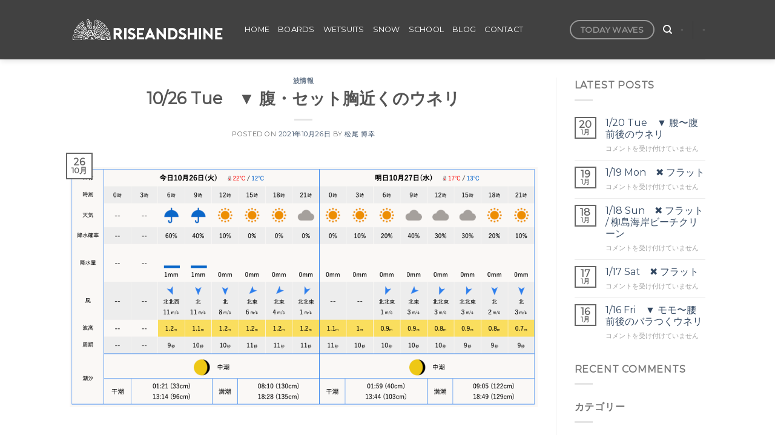

--- FILE ---
content_type: text/html; charset=UTF-8
request_url: https://riseandshine.jp/32197
body_size: 19709
content:
<!DOCTYPE html>
<html dir="ltr" lang="ja" prefix="og: https://ogp.me/ns#" class="loading-site no-js">
<head>
	<meta charset="UTF-8" />
	<link rel="profile" href="http://gmpg.org/xfn/11" />
	<link rel="pingback" href="https://riseandshine.jp/xmlrpc.php" />

	<script>(function(html){html.className = html.className.replace(/\bno-js\b/,'js')})(document.documentElement);</script>
<title>10/26 Tue ▼ 腹・セット胸近くのウネリ - RISEANDSHINE ライズアンドシャイン</title>

		<!-- All in One SEO 4.9.3 - aioseo.com -->
	<meta name="description" content="おはようございます。 天気は現在雨が降っていますが、日中は晴れになる予報です。 前線を伴った低気圧が通過中で、" />
	<meta name="robots" content="max-image-preview:large" />
	<meta name="author" content="松尾 博幸"/>
	<link rel="canonical" href="https://riseandshine.jp/32197" />
	<meta name="generator" content="All in One SEO (AIOSEO) 4.9.3" />
		<meta property="og:locale" content="ja_JP" />
		<meta property="og:site_name" content="RISEANDSHINE　ライズアンドシャイン - 茅ヶ崎 湘南 サーフショップ 柳島" />
		<meta property="og:type" content="article" />
		<meta property="og:title" content="10/26 Tue ▼ 腹・セット胸近くのウネリ - RISEANDSHINE ライズアンドシャイン" />
		<meta property="og:description" content="おはようございます。 天気は現在雨が降っていますが、日中は晴れになる予報です。 前線を伴った低気圧が通過中で、" />
		<meta property="og:url" content="https://riseandshine.jp/32197" />
		<meta property="og:image" content="https://riseandshine.jp/wp-content/uploads/2022/02/スクリーンショット-2022-02-05-2.29.13.png" />
		<meta property="og:image:secure_url" content="https://riseandshine.jp/wp-content/uploads/2022/02/スクリーンショット-2022-02-05-2.29.13.png" />
		<meta property="og:image:width" content="711" />
		<meta property="og:image:height" content="410" />
		<meta property="article:published_time" content="2021-10-25T22:01:56+00:00" />
		<meta property="article:modified_time" content="2021-10-25T22:01:56+00:00" />
		<meta property="article:publisher" content="https://www.facebook.com/riseandshine.surfshop/" />
		<meta name="twitter:card" content="summary" />
		<meta name="twitter:title" content="10/26 Tue ▼ 腹・セット胸近くのウネリ - RISEANDSHINE ライズアンドシャイン" />
		<meta name="twitter:description" content="おはようございます。 天気は現在雨が降っていますが、日中は晴れになる予報です。 前線を伴った低気圧が通過中で、" />
		<meta name="twitter:image" content="https://riseandshine.jp/wp-content/uploads/2022/02/スクリーンショット-2022-02-05-2.29.13.png" />
		<script type="application/ld+json" class="aioseo-schema">
			{"@context":"https:\/\/schema.org","@graph":[{"@type":"BlogPosting","@id":"https:\/\/riseandshine.jp\/32197#blogposting","name":"10\/26 Tue \u25bc \u8179\u30fb\u30bb\u30c3\u30c8\u80f8\u8fd1\u304f\u306e\u30a6\u30cd\u30ea - RISEANDSHINE \u30e9\u30a4\u30ba\u30a2\u30f3\u30c9\u30b7\u30e3\u30a4\u30f3","headline":"10\/26 Tue\u3000\u25bc \u8179\u30fb\u30bb\u30c3\u30c8\u80f8\u8fd1\u304f\u306e\u30a6\u30cd\u30ea","author":{"@id":"https:\/\/riseandshine.jp\/author\/rise#author"},"publisher":{"@id":"https:\/\/riseandshine.jp\/#organization"},"image":{"@type":"ImageObject","url":32199},"datePublished":"2021-10-26T07:01:56+09:00","dateModified":"2021-10-26T07:01:56+09:00","inLanguage":"ja","mainEntityOfPage":{"@id":"https:\/\/riseandshine.jp\/32197#webpage"},"isPartOf":{"@id":"https:\/\/riseandshine.jp\/32197#webpage"},"articleSection":"\u6ce2\u60c5\u5831"},{"@type":"BreadcrumbList","@id":"https:\/\/riseandshine.jp\/32197#breadcrumblist","itemListElement":[{"@type":"ListItem","@id":"https:\/\/riseandshine.jp#listItem","position":1,"name":"\u30db\u30fc\u30e0","item":"https:\/\/riseandshine.jp","nextItem":{"@type":"ListItem","@id":"https:\/\/riseandshine.jp\/category\/%e6%b3%a2%e6%83%85%e5%a0%b1#listItem","name":"\u6ce2\u60c5\u5831"}},{"@type":"ListItem","@id":"https:\/\/riseandshine.jp\/category\/%e6%b3%a2%e6%83%85%e5%a0%b1#listItem","position":2,"name":"\u6ce2\u60c5\u5831","item":"https:\/\/riseandshine.jp\/category\/%e6%b3%a2%e6%83%85%e5%a0%b1","nextItem":{"@type":"ListItem","@id":"https:\/\/riseandshine.jp\/32197#listItem","name":"10\/26 Tue\u3000\u25bc \u8179\u30fb\u30bb\u30c3\u30c8\u80f8\u8fd1\u304f\u306e\u30a6\u30cd\u30ea"},"previousItem":{"@type":"ListItem","@id":"https:\/\/riseandshine.jp#listItem","name":"\u30db\u30fc\u30e0"}},{"@type":"ListItem","@id":"https:\/\/riseandshine.jp\/32197#listItem","position":3,"name":"10\/26 Tue\u3000\u25bc \u8179\u30fb\u30bb\u30c3\u30c8\u80f8\u8fd1\u304f\u306e\u30a6\u30cd\u30ea","previousItem":{"@type":"ListItem","@id":"https:\/\/riseandshine.jp\/category\/%e6%b3%a2%e6%83%85%e5%a0%b1#listItem","name":"\u6ce2\u60c5\u5831"}}]},{"@type":"Organization","@id":"https:\/\/riseandshine.jp\/#organization","name":"RISEANDSHINE\u3000\u30e9\u30a4\u30ba\u30a2\u30f3\u30c9\u30b7\u30e3\u30a4\u30f3","description":"\u8305\u30f6\u5d0e \u6e58\u5357 \u30b5\u30fc\u30d5\u30b7\u30e7\u30c3\u30d7 \u67f3\u5cf6","url":"https:\/\/riseandshine.jp\/","telephone":"+81467571760","logo":{"@type":"ImageObject","url":"https:\/\/riseandshine.jp\/wp-content\/uploads\/2022\/02\/\u30b9\u30af\u30ea\u30fc\u30f3\u30b7\u30e7\u30c3\u30c8-2022-02-05-2.29.13.png","@id":"https:\/\/riseandshine.jp\/32197\/#organizationLogo","width":711,"height":410},"image":{"@id":"https:\/\/riseandshine.jp\/32197\/#organizationLogo"},"sameAs":["https:\/\/www.facebook.com\/riseandshine.surfshop\/","https:\/\/www.instagram.com\/riseandshine_surf\/","https:\/\/www.youtube.com\/channel\/UCD-n5-acQbf7P8ednSAdWUw"]},{"@type":"Person","@id":"https:\/\/riseandshine.jp\/author\/rise#author","url":"https:\/\/riseandshine.jp\/author\/rise","name":"\u677e\u5c3e \u535a\u5e78","image":{"@type":"ImageObject","@id":"https:\/\/riseandshine.jp\/32197#authorImage","url":"https:\/\/riseandshine.jp\/wp-content\/uploads\/2022\/02\/CHIGASAKI3-1-100x100.jpg","width":96,"height":96,"caption":"\u677e\u5c3e \u535a\u5e78"}},{"@type":"WebPage","@id":"https:\/\/riseandshine.jp\/32197#webpage","url":"https:\/\/riseandshine.jp\/32197","name":"10\/26 Tue \u25bc \u8179\u30fb\u30bb\u30c3\u30c8\u80f8\u8fd1\u304f\u306e\u30a6\u30cd\u30ea - RISEANDSHINE \u30e9\u30a4\u30ba\u30a2\u30f3\u30c9\u30b7\u30e3\u30a4\u30f3","description":"\u304a\u306f\u3088\u3046\u3054\u3056\u3044\u307e\u3059\u3002 \u5929\u6c17\u306f\u73fe\u5728\u96e8\u304c\u964d\u3063\u3066\u3044\u307e\u3059\u304c\u3001\u65e5\u4e2d\u306f\u6674\u308c\u306b\u306a\u308b\u4e88\u5831\u3067\u3059\u3002 \u524d\u7dda\u3092\u4f34\u3063\u305f\u4f4e\u6c17\u5727\u304c\u901a\u904e\u4e2d\u3067\u3001","inLanguage":"ja","isPartOf":{"@id":"https:\/\/riseandshine.jp\/#website"},"breadcrumb":{"@id":"https:\/\/riseandshine.jp\/32197#breadcrumblist"},"author":{"@id":"https:\/\/riseandshine.jp\/author\/rise#author"},"creator":{"@id":"https:\/\/riseandshine.jp\/author\/rise#author"},"image":{"@type":"ImageObject","url":32199,"@id":"https:\/\/riseandshine.jp\/32197\/#mainImage"},"primaryImageOfPage":{"@id":"https:\/\/riseandshine.jp\/32197#mainImage"},"datePublished":"2021-10-26T07:01:56+09:00","dateModified":"2021-10-26T07:01:56+09:00"},{"@type":"WebSite","@id":"https:\/\/riseandshine.jp\/#website","url":"https:\/\/riseandshine.jp\/","name":"RISEANDSHINE\u3000\u30e9\u30a4\u30ba\u30a2\u30f3\u30c9\u30b7\u30e3\u30a4\u30f3","description":"\u8305\u30f6\u5d0e \u6e58\u5357 \u30b5\u30fc\u30d5\u30b7\u30e7\u30c3\u30d7 \u67f3\u5cf6","inLanguage":"ja","publisher":{"@id":"https:\/\/riseandshine.jp\/#organization"}}]}
		</script>
		<!-- All in One SEO -->

<meta name="viewport" content="width=device-width, initial-scale=1" /><link rel='dns-prefetch' href='//cdn.jsdelivr.net' />
<link rel='prefetch' href='https://riseandshine.jp/wp-content/themes/flatsome/assets/js/flatsome.js?ver=43f05e0ca79aa585a6aa' />
<link rel='prefetch' href='https://riseandshine.jp/wp-content/themes/flatsome/assets/js/chunk.slider.js?ver=3.17.7' />
<link rel='prefetch' href='https://riseandshine.jp/wp-content/themes/flatsome/assets/js/chunk.popups.js?ver=3.17.7' />
<link rel='prefetch' href='https://riseandshine.jp/wp-content/themes/flatsome/assets/js/chunk.tooltips.js?ver=3.17.7' />
<link rel="alternate" type="application/rss+xml" title="RISEANDSHINE　ライズアンドシャイン &raquo; フィード" href="https://riseandshine.jp/feed" />
<link rel="alternate" type="application/rss+xml" title="RISEANDSHINE　ライズアンドシャイン &raquo; コメントフィード" href="https://riseandshine.jp/comments/feed" />
<link rel="alternate" title="oEmbed (JSON)" type="application/json+oembed" href="https://riseandshine.jp/wp-json/oembed/1.0/embed?url=https%3A%2F%2Friseandshine.jp%2F32197" />
<link rel="alternate" title="oEmbed (XML)" type="text/xml+oembed" href="https://riseandshine.jp/wp-json/oembed/1.0/embed?url=https%3A%2F%2Friseandshine.jp%2F32197&#038;format=xml" />
		<!-- This site uses the Google Analytics by MonsterInsights plugin v8.20.1 - Using Analytics tracking - https://www.monsterinsights.com/ -->
		<!-- Note: MonsterInsights is not currently configured on this site. The site owner needs to authenticate with Google Analytics in the MonsterInsights settings panel. -->
					<!-- No tracking code set -->
				<!-- / Google Analytics by MonsterInsights -->
		<style id='wp-img-auto-sizes-contain-inline-css' type='text/css'>
img:is([sizes=auto i],[sizes^="auto," i]){contain-intrinsic-size:3000px 1500px}
/*# sourceURL=wp-img-auto-sizes-contain-inline-css */
</style>
<link rel='stylesheet' id='sbi_styles-css' href='https://riseandshine.jp/wp-content/plugins/instagram-feed/css/sbi-styles.min.css?ver=6.10.0' type='text/css' media='all' />
<style id='wp-emoji-styles-inline-css' type='text/css'>

	img.wp-smiley, img.emoji {
		display: inline !important;
		border: none !important;
		box-shadow: none !important;
		height: 1em !important;
		width: 1em !important;
		margin: 0 0.07em !important;
		vertical-align: -0.1em !important;
		background: none !important;
		padding: 0 !important;
	}
/*# sourceURL=wp-emoji-styles-inline-css */
</style>
<style id='wp-block-library-inline-css' type='text/css'>
:root{--wp-block-synced-color:#7a00df;--wp-block-synced-color--rgb:122,0,223;--wp-bound-block-color:var(--wp-block-synced-color);--wp-editor-canvas-background:#ddd;--wp-admin-theme-color:#007cba;--wp-admin-theme-color--rgb:0,124,186;--wp-admin-theme-color-darker-10:#006ba1;--wp-admin-theme-color-darker-10--rgb:0,107,160.5;--wp-admin-theme-color-darker-20:#005a87;--wp-admin-theme-color-darker-20--rgb:0,90,135;--wp-admin-border-width-focus:2px}@media (min-resolution:192dpi){:root{--wp-admin-border-width-focus:1.5px}}.wp-element-button{cursor:pointer}:root .has-very-light-gray-background-color{background-color:#eee}:root .has-very-dark-gray-background-color{background-color:#313131}:root .has-very-light-gray-color{color:#eee}:root .has-very-dark-gray-color{color:#313131}:root .has-vivid-green-cyan-to-vivid-cyan-blue-gradient-background{background:linear-gradient(135deg,#00d084,#0693e3)}:root .has-purple-crush-gradient-background{background:linear-gradient(135deg,#34e2e4,#4721fb 50%,#ab1dfe)}:root .has-hazy-dawn-gradient-background{background:linear-gradient(135deg,#faaca8,#dad0ec)}:root .has-subdued-olive-gradient-background{background:linear-gradient(135deg,#fafae1,#67a671)}:root .has-atomic-cream-gradient-background{background:linear-gradient(135deg,#fdd79a,#004a59)}:root .has-nightshade-gradient-background{background:linear-gradient(135deg,#330968,#31cdcf)}:root .has-midnight-gradient-background{background:linear-gradient(135deg,#020381,#2874fc)}:root{--wp--preset--font-size--normal:16px;--wp--preset--font-size--huge:42px}.has-regular-font-size{font-size:1em}.has-larger-font-size{font-size:2.625em}.has-normal-font-size{font-size:var(--wp--preset--font-size--normal)}.has-huge-font-size{font-size:var(--wp--preset--font-size--huge)}.has-text-align-center{text-align:center}.has-text-align-left{text-align:left}.has-text-align-right{text-align:right}.has-fit-text{white-space:nowrap!important}#end-resizable-editor-section{display:none}.aligncenter{clear:both}.items-justified-left{justify-content:flex-start}.items-justified-center{justify-content:center}.items-justified-right{justify-content:flex-end}.items-justified-space-between{justify-content:space-between}.screen-reader-text{border:0;clip-path:inset(50%);height:1px;margin:-1px;overflow:hidden;padding:0;position:absolute;width:1px;word-wrap:normal!important}.screen-reader-text:focus{background-color:#ddd;clip-path:none;color:#444;display:block;font-size:1em;height:auto;left:5px;line-height:normal;padding:15px 23px 14px;text-decoration:none;top:5px;width:auto;z-index:100000}html :where(.has-border-color){border-style:solid}html :where([style*=border-top-color]){border-top-style:solid}html :where([style*=border-right-color]){border-right-style:solid}html :where([style*=border-bottom-color]){border-bottom-style:solid}html :where([style*=border-left-color]){border-left-style:solid}html :where([style*=border-width]){border-style:solid}html :where([style*=border-top-width]){border-top-style:solid}html :where([style*=border-right-width]){border-right-style:solid}html :where([style*=border-bottom-width]){border-bottom-style:solid}html :where([style*=border-left-width]){border-left-style:solid}html :where(img[class*=wp-image-]){height:auto;max-width:100%}:where(figure){margin:0 0 1em}html :where(.is-position-sticky){--wp-admin--admin-bar--position-offset:var(--wp-admin--admin-bar--height,0px)}@media screen and (max-width:600px){html :where(.is-position-sticky){--wp-admin--admin-bar--position-offset:0px}}

/*# sourceURL=wp-block-library-inline-css */
</style><style id='global-styles-inline-css' type='text/css'>
:root{--wp--preset--aspect-ratio--square: 1;--wp--preset--aspect-ratio--4-3: 4/3;--wp--preset--aspect-ratio--3-4: 3/4;--wp--preset--aspect-ratio--3-2: 3/2;--wp--preset--aspect-ratio--2-3: 2/3;--wp--preset--aspect-ratio--16-9: 16/9;--wp--preset--aspect-ratio--9-16: 9/16;--wp--preset--color--black: #000000;--wp--preset--color--cyan-bluish-gray: #abb8c3;--wp--preset--color--white: #ffffff;--wp--preset--color--pale-pink: #f78da7;--wp--preset--color--vivid-red: #cf2e2e;--wp--preset--color--luminous-vivid-orange: #ff6900;--wp--preset--color--luminous-vivid-amber: #fcb900;--wp--preset--color--light-green-cyan: #7bdcb5;--wp--preset--color--vivid-green-cyan: #00d084;--wp--preset--color--pale-cyan-blue: #8ed1fc;--wp--preset--color--vivid-cyan-blue: #0693e3;--wp--preset--color--vivid-purple: #9b51e0;--wp--preset--gradient--vivid-cyan-blue-to-vivid-purple: linear-gradient(135deg,rgb(6,147,227) 0%,rgb(155,81,224) 100%);--wp--preset--gradient--light-green-cyan-to-vivid-green-cyan: linear-gradient(135deg,rgb(122,220,180) 0%,rgb(0,208,130) 100%);--wp--preset--gradient--luminous-vivid-amber-to-luminous-vivid-orange: linear-gradient(135deg,rgb(252,185,0) 0%,rgb(255,105,0) 100%);--wp--preset--gradient--luminous-vivid-orange-to-vivid-red: linear-gradient(135deg,rgb(255,105,0) 0%,rgb(207,46,46) 100%);--wp--preset--gradient--very-light-gray-to-cyan-bluish-gray: linear-gradient(135deg,rgb(238,238,238) 0%,rgb(169,184,195) 100%);--wp--preset--gradient--cool-to-warm-spectrum: linear-gradient(135deg,rgb(74,234,220) 0%,rgb(151,120,209) 20%,rgb(207,42,186) 40%,rgb(238,44,130) 60%,rgb(251,105,98) 80%,rgb(254,248,76) 100%);--wp--preset--gradient--blush-light-purple: linear-gradient(135deg,rgb(255,206,236) 0%,rgb(152,150,240) 100%);--wp--preset--gradient--blush-bordeaux: linear-gradient(135deg,rgb(254,205,165) 0%,rgb(254,45,45) 50%,rgb(107,0,62) 100%);--wp--preset--gradient--luminous-dusk: linear-gradient(135deg,rgb(255,203,112) 0%,rgb(199,81,192) 50%,rgb(65,88,208) 100%);--wp--preset--gradient--pale-ocean: linear-gradient(135deg,rgb(255,245,203) 0%,rgb(182,227,212) 50%,rgb(51,167,181) 100%);--wp--preset--gradient--electric-grass: linear-gradient(135deg,rgb(202,248,128) 0%,rgb(113,206,126) 100%);--wp--preset--gradient--midnight: linear-gradient(135deg,rgb(2,3,129) 0%,rgb(40,116,252) 100%);--wp--preset--font-size--small: 13px;--wp--preset--font-size--medium: 20px;--wp--preset--font-size--large: 36px;--wp--preset--font-size--x-large: 42px;--wp--preset--spacing--20: 0.44rem;--wp--preset--spacing--30: 0.67rem;--wp--preset--spacing--40: 1rem;--wp--preset--spacing--50: 1.5rem;--wp--preset--spacing--60: 2.25rem;--wp--preset--spacing--70: 3.38rem;--wp--preset--spacing--80: 5.06rem;--wp--preset--shadow--natural: 6px 6px 9px rgba(0, 0, 0, 0.2);--wp--preset--shadow--deep: 12px 12px 50px rgba(0, 0, 0, 0.4);--wp--preset--shadow--sharp: 6px 6px 0px rgba(0, 0, 0, 0.2);--wp--preset--shadow--outlined: 6px 6px 0px -3px rgb(255, 255, 255), 6px 6px rgb(0, 0, 0);--wp--preset--shadow--crisp: 6px 6px 0px rgb(0, 0, 0);}:where(.is-layout-flex){gap: 0.5em;}:where(.is-layout-grid){gap: 0.5em;}body .is-layout-flex{display: flex;}.is-layout-flex{flex-wrap: wrap;align-items: center;}.is-layout-flex > :is(*, div){margin: 0;}body .is-layout-grid{display: grid;}.is-layout-grid > :is(*, div){margin: 0;}:where(.wp-block-columns.is-layout-flex){gap: 2em;}:where(.wp-block-columns.is-layout-grid){gap: 2em;}:where(.wp-block-post-template.is-layout-flex){gap: 1.25em;}:where(.wp-block-post-template.is-layout-grid){gap: 1.25em;}.has-black-color{color: var(--wp--preset--color--black) !important;}.has-cyan-bluish-gray-color{color: var(--wp--preset--color--cyan-bluish-gray) !important;}.has-white-color{color: var(--wp--preset--color--white) !important;}.has-pale-pink-color{color: var(--wp--preset--color--pale-pink) !important;}.has-vivid-red-color{color: var(--wp--preset--color--vivid-red) !important;}.has-luminous-vivid-orange-color{color: var(--wp--preset--color--luminous-vivid-orange) !important;}.has-luminous-vivid-amber-color{color: var(--wp--preset--color--luminous-vivid-amber) !important;}.has-light-green-cyan-color{color: var(--wp--preset--color--light-green-cyan) !important;}.has-vivid-green-cyan-color{color: var(--wp--preset--color--vivid-green-cyan) !important;}.has-pale-cyan-blue-color{color: var(--wp--preset--color--pale-cyan-blue) !important;}.has-vivid-cyan-blue-color{color: var(--wp--preset--color--vivid-cyan-blue) !important;}.has-vivid-purple-color{color: var(--wp--preset--color--vivid-purple) !important;}.has-black-background-color{background-color: var(--wp--preset--color--black) !important;}.has-cyan-bluish-gray-background-color{background-color: var(--wp--preset--color--cyan-bluish-gray) !important;}.has-white-background-color{background-color: var(--wp--preset--color--white) !important;}.has-pale-pink-background-color{background-color: var(--wp--preset--color--pale-pink) !important;}.has-vivid-red-background-color{background-color: var(--wp--preset--color--vivid-red) !important;}.has-luminous-vivid-orange-background-color{background-color: var(--wp--preset--color--luminous-vivid-orange) !important;}.has-luminous-vivid-amber-background-color{background-color: var(--wp--preset--color--luminous-vivid-amber) !important;}.has-light-green-cyan-background-color{background-color: var(--wp--preset--color--light-green-cyan) !important;}.has-vivid-green-cyan-background-color{background-color: var(--wp--preset--color--vivid-green-cyan) !important;}.has-pale-cyan-blue-background-color{background-color: var(--wp--preset--color--pale-cyan-blue) !important;}.has-vivid-cyan-blue-background-color{background-color: var(--wp--preset--color--vivid-cyan-blue) !important;}.has-vivid-purple-background-color{background-color: var(--wp--preset--color--vivid-purple) !important;}.has-black-border-color{border-color: var(--wp--preset--color--black) !important;}.has-cyan-bluish-gray-border-color{border-color: var(--wp--preset--color--cyan-bluish-gray) !important;}.has-white-border-color{border-color: var(--wp--preset--color--white) !important;}.has-pale-pink-border-color{border-color: var(--wp--preset--color--pale-pink) !important;}.has-vivid-red-border-color{border-color: var(--wp--preset--color--vivid-red) !important;}.has-luminous-vivid-orange-border-color{border-color: var(--wp--preset--color--luminous-vivid-orange) !important;}.has-luminous-vivid-amber-border-color{border-color: var(--wp--preset--color--luminous-vivid-amber) !important;}.has-light-green-cyan-border-color{border-color: var(--wp--preset--color--light-green-cyan) !important;}.has-vivid-green-cyan-border-color{border-color: var(--wp--preset--color--vivid-green-cyan) !important;}.has-pale-cyan-blue-border-color{border-color: var(--wp--preset--color--pale-cyan-blue) !important;}.has-vivid-cyan-blue-border-color{border-color: var(--wp--preset--color--vivid-cyan-blue) !important;}.has-vivid-purple-border-color{border-color: var(--wp--preset--color--vivid-purple) !important;}.has-vivid-cyan-blue-to-vivid-purple-gradient-background{background: var(--wp--preset--gradient--vivid-cyan-blue-to-vivid-purple) !important;}.has-light-green-cyan-to-vivid-green-cyan-gradient-background{background: var(--wp--preset--gradient--light-green-cyan-to-vivid-green-cyan) !important;}.has-luminous-vivid-amber-to-luminous-vivid-orange-gradient-background{background: var(--wp--preset--gradient--luminous-vivid-amber-to-luminous-vivid-orange) !important;}.has-luminous-vivid-orange-to-vivid-red-gradient-background{background: var(--wp--preset--gradient--luminous-vivid-orange-to-vivid-red) !important;}.has-very-light-gray-to-cyan-bluish-gray-gradient-background{background: var(--wp--preset--gradient--very-light-gray-to-cyan-bluish-gray) !important;}.has-cool-to-warm-spectrum-gradient-background{background: var(--wp--preset--gradient--cool-to-warm-spectrum) !important;}.has-blush-light-purple-gradient-background{background: var(--wp--preset--gradient--blush-light-purple) !important;}.has-blush-bordeaux-gradient-background{background: var(--wp--preset--gradient--blush-bordeaux) !important;}.has-luminous-dusk-gradient-background{background: var(--wp--preset--gradient--luminous-dusk) !important;}.has-pale-ocean-gradient-background{background: var(--wp--preset--gradient--pale-ocean) !important;}.has-electric-grass-gradient-background{background: var(--wp--preset--gradient--electric-grass) !important;}.has-midnight-gradient-background{background: var(--wp--preset--gradient--midnight) !important;}.has-small-font-size{font-size: var(--wp--preset--font-size--small) !important;}.has-medium-font-size{font-size: var(--wp--preset--font-size--medium) !important;}.has-large-font-size{font-size: var(--wp--preset--font-size--large) !important;}.has-x-large-font-size{font-size: var(--wp--preset--font-size--x-large) !important;}
/*# sourceURL=global-styles-inline-css */
</style>

<style id='classic-theme-styles-inline-css' type='text/css'>
/*! This file is auto-generated */
.wp-block-button__link{color:#fff;background-color:#32373c;border-radius:9999px;box-shadow:none;text-decoration:none;padding:calc(.667em + 2px) calc(1.333em + 2px);font-size:1.125em}.wp-block-file__button{background:#32373c;color:#fff;text-decoration:none}
/*# sourceURL=/wp-includes/css/classic-themes.min.css */
</style>
<link rel='stylesheet' id='contact-form-7-css' href='https://riseandshine.jp/wp-content/plugins/contact-form-7/includes/css/styles.css?ver=5.8.1' type='text/css' media='all' />
<link rel='stylesheet' id='ppress-frontend-css' href='https://riseandshine.jp/wp-content/plugins/wp-user-avatar/assets/css/frontend.min.css?ver=4.16.8' type='text/css' media='all' />
<link rel='stylesheet' id='ppress-flatpickr-css' href='https://riseandshine.jp/wp-content/plugins/wp-user-avatar/assets/flatpickr/flatpickr.min.css?ver=4.16.8' type='text/css' media='all' />
<link rel='stylesheet' id='ppress-select2-css' href='https://riseandshine.jp/wp-content/plugins/wp-user-avatar/assets/select2/select2.min.css?ver=6.9' type='text/css' media='all' />
<link rel='stylesheet' id='flatsome-main-css' href='https://riseandshine.jp/wp-content/themes/flatsome/assets/css/flatsome.css?ver=3.17.7' type='text/css' media='all' />
<style id='flatsome-main-inline-css' type='text/css'>
@font-face {
				font-family: "fl-icons";
				font-display: block;
				src: url(https://riseandshine.jp/wp-content/themes/flatsome/assets/css/icons/fl-icons.eot?v=3.17.7);
				src:
					url(https://riseandshine.jp/wp-content/themes/flatsome/assets/css/icons/fl-icons.eot#iefix?v=3.17.7) format("embedded-opentype"),
					url(https://riseandshine.jp/wp-content/themes/flatsome/assets/css/icons/fl-icons.woff2?v=3.17.7) format("woff2"),
					url(https://riseandshine.jp/wp-content/themes/flatsome/assets/css/icons/fl-icons.ttf?v=3.17.7) format("truetype"),
					url(https://riseandshine.jp/wp-content/themes/flatsome/assets/css/icons/fl-icons.woff?v=3.17.7) format("woff"),
					url(https://riseandshine.jp/wp-content/themes/flatsome/assets/css/icons/fl-icons.svg?v=3.17.7#fl-icons) format("svg");
			}
/*# sourceURL=flatsome-main-inline-css */
</style>
<link rel='stylesheet' id='flatsome-style-css' href='https://riseandshine.jp/wp-content/themes/flatsome-child/style.css?ver=3.0' type='text/css' media='all' />
<script type="text/javascript">
            window._nslDOMReady = (function () {
                const executedCallbacks = new Set();
            
                return function (callback) {
                    /**
                    * Third parties might dispatch DOMContentLoaded events, so we need to ensure that we only run our callback once!
                    */
                    if (executedCallbacks.has(callback)) return;
            
                    const wrappedCallback = function () {
                        if (executedCallbacks.has(callback)) return;
                        executedCallbacks.add(callback);
                        callback();
                    };
            
                    if (document.readyState === "complete" || document.readyState === "interactive") {
                        wrappedCallback();
                    } else {
                        document.addEventListener("DOMContentLoaded", wrappedCallback);
                    }
                };
            })();
        </script><script type="text/javascript" src="https://riseandshine.jp/wp-includes/js/jquery/jquery.min.js?ver=3.7.1" id="jquery-core-js"></script>
<script type="text/javascript" src="https://riseandshine.jp/wp-includes/js/jquery/jquery-migrate.min.js?ver=3.4.1" id="jquery-migrate-js"></script>
<script type="text/javascript" src="https://riseandshine.jp/wp-content/plugins/wp-user-avatar/assets/flatpickr/flatpickr.min.js?ver=4.16.8" id="ppress-flatpickr-js"></script>
<script type="text/javascript" src="https://riseandshine.jp/wp-content/plugins/wp-user-avatar/assets/select2/select2.min.js?ver=4.16.8" id="ppress-select2-js"></script>
<link rel="https://api.w.org/" href="https://riseandshine.jp/wp-json/" /><link rel="alternate" title="JSON" type="application/json" href="https://riseandshine.jp/wp-json/wp/v2/posts/32197" /><link rel="EditURI" type="application/rsd+xml" title="RSD" href="https://riseandshine.jp/xmlrpc.php?rsd" />
<meta name="generator" content="WordPress 6.9" />
<link rel='shortlink' href='https://riseandshine.jp/?p=32197' />
<style>.bg{opacity: 0; transition: opacity 1s; -webkit-transition: opacity 1s;} .bg-loaded{opacity: 1;}</style><link rel="icon" href="https://riseandshine.jp/wp-content/uploads/2022/02/cropped-favicon-32x32.png" sizes="32x32" />
<link rel="icon" href="https://riseandshine.jp/wp-content/uploads/2022/02/cropped-favicon-192x192.png" sizes="192x192" />
<link rel="apple-touch-icon" href="https://riseandshine.jp/wp-content/uploads/2022/02/cropped-favicon-180x180.png" />
<meta name="msapplication-TileImage" content="https://riseandshine.jp/wp-content/uploads/2022/02/cropped-favicon-270x270.png" />
<style id="custom-css" type="text/css">:root {--primary-color: #666;}.header-main{height: 98px}#logo img{max-height: 98px}#logo{width:259px;}.header-bottom{min-height: 55px}.header-top{min-height: 20px}.transparent .header-main{height: 104px}.transparent #logo img{max-height: 104px}.has-transparent + .page-title:first-of-type,.has-transparent + #main > .page-title,.has-transparent + #main > div > .page-title,.has-transparent + #main .page-header-wrapper:first-of-type .page-title{padding-top: 104px;}.header.show-on-scroll,.stuck .header-main{height:70px!important}.stuck #logo img{max-height: 70px!important}.header-bg-color {background-color: rgba(45,45,45,0.9)}.header-bottom {background-color: #f1f1f1}.header-main .nav > li > a{line-height: 28px }@media (max-width: 549px) {.header-main{height: 70px}#logo img{max-height: 70px}}/* Color */.accordion-title.active, .has-icon-bg .icon .icon-inner,.logo a, .primary.is-underline, .primary.is-link, .badge-outline .badge-inner, .nav-outline > li.active> a,.nav-outline >li.active > a, .cart-icon strong,[data-color='primary'], .is-outline.primary{color: #666;}/* Color !important */[data-text-color="primary"]{color: #666!important;}/* Background Color */[data-text-bg="primary"]{background-color: #666;}/* Background */.scroll-to-bullets a,.featured-title, .label-new.menu-item > a:after, .nav-pagination > li > .current,.nav-pagination > li > span:hover,.nav-pagination > li > a:hover,.has-hover:hover .badge-outline .badge-inner,button[type="submit"], .button.wc-forward:not(.checkout):not(.checkout-button), .button.submit-button, .button.primary:not(.is-outline),.featured-table .title,.is-outline:hover, .has-icon:hover .icon-label,.nav-dropdown-bold .nav-column li > a:hover, .nav-dropdown.nav-dropdown-bold > li > a:hover, .nav-dropdown-bold.dark .nav-column li > a:hover, .nav-dropdown.nav-dropdown-bold.dark > li > a:hover, .header-vertical-menu__opener ,.is-outline:hover, .tagcloud a:hover,.grid-tools a, input[type='submit']:not(.is-form), .box-badge:hover .box-text, input.button.alt,.nav-box > li > a:hover,.nav-box > li.active > a,.nav-pills > li.active > a ,.current-dropdown .cart-icon strong, .cart-icon:hover strong, .nav-line-bottom > li > a:before, .nav-line-grow > li > a:before, .nav-line > li > a:before,.banner, .header-top, .slider-nav-circle .flickity-prev-next-button:hover svg, .slider-nav-circle .flickity-prev-next-button:hover .arrow, .primary.is-outline:hover, .button.primary:not(.is-outline), input[type='submit'].primary, input[type='submit'].primary, input[type='reset'].button, input[type='button'].primary, .badge-inner{background-color: #666;}/* Border */.nav-vertical.nav-tabs > li.active > a,.scroll-to-bullets a.active,.nav-pagination > li > .current,.nav-pagination > li > span:hover,.nav-pagination > li > a:hover,.has-hover:hover .badge-outline .badge-inner,.accordion-title.active,.featured-table,.is-outline:hover, .tagcloud a:hover,blockquote, .has-border, .cart-icon strong:after,.cart-icon strong,.blockUI:before, .processing:before,.loading-spin, .slider-nav-circle .flickity-prev-next-button:hover svg, .slider-nav-circle .flickity-prev-next-button:hover .arrow, .primary.is-outline:hover{border-color: #666}.nav-tabs > li.active > a{border-top-color: #666}.widget_shopping_cart_content .blockUI.blockOverlay:before { border-left-color: #666 }.woocommerce-checkout-review-order .blockUI.blockOverlay:before { border-left-color: #666 }/* Fill */.slider .flickity-prev-next-button:hover svg,.slider .flickity-prev-next-button:hover .arrow{fill: #666;}/* Focus */.primary:focus-visible, .submit-button:focus-visible, button[type="submit"]:focus-visible { outline-color: #666!important; }/* Background Color */[data-icon-label]:after, .secondary.is-underline:hover,.secondary.is-outline:hover,.icon-label,.button.secondary:not(.is-outline),.button.alt:not(.is-outline), .badge-inner.on-sale, .button.checkout, .single_add_to_cart_button, .current .breadcrumb-step{ background-color:#999; }[data-text-bg="secondary"]{background-color: #999;}/* Color */.secondary.is-underline,.secondary.is-link, .secondary.is-outline,.stars a.active, .star-rating:before, .woocommerce-page .star-rating:before,.star-rating span:before, .color-secondary{color: #999}/* Color !important */[data-text-color="secondary"]{color: #999!important;}/* Border */.secondary.is-outline:hover{border-color:#999}/* Focus */.secondary:focus-visible, .alt:focus-visible { outline-color: #999!important; }body{font-family: Montserrat, sans-serif;}.nav > li > a {font-family: Montserrat, sans-serif;}.mobile-sidebar-levels-2 .nav > li > ul > li > a {font-family: Montserrat, sans-serif;}.nav > li > a,.mobile-sidebar-levels-2 .nav > li > ul > li > a {font-weight: 400;font-style: normal;}h1,h2,h3,h4,h5,h6,.heading-font, .off-canvas-center .nav-sidebar.nav-vertical > li > a{font-family: Montserrat, sans-serif;}.alt-font{font-family: "Dancing Script", sans-serif;}.alt-font {font-weight: 400!important;font-style: normal!important;}.header:not(.transparent) .header-nav-main.nav > li > a {color: #ffffff;}.header:not(.transparent) .header-nav-main.nav > li > a:hover,.header:not(.transparent) .header-nav-main.nav > li.active > a,.header:not(.transparent) .header-nav-main.nav > li.current > a,.header:not(.transparent) .header-nav-main.nav > li > a.active,.header:not(.transparent) .header-nav-main.nav > li > a.current{color: #ffffff;}.header-nav-main.nav-line-bottom > li > a:before,.header-nav-main.nav-line-grow > li > a:before,.header-nav-main.nav-line > li > a:before,.header-nav-main.nav-box > li > a:hover,.header-nav-main.nav-box > li.active > a,.header-nav-main.nav-pills > li > a:hover,.header-nav-main.nav-pills > li.active > a{color:#FFF!important;background-color: #ffffff;}.footer-1{background-color: #383838}.absolute-footer, html{background-color: #383838}.nav-vertical-fly-out > li + li {border-top-width: 1px; border-top-style: solid;}.label-new.menu-item > a:after{content:"New";}.label-hot.menu-item > a:after{content:"Hot";}.label-sale.menu-item > a:after{content:"Sale";}.label-popular.menu-item > a:after{content:"人気";}</style>		<style type="text/css" id="wp-custom-css">
			Rise

CSS


input.mailpoet_submit{
    color:#ffffff !important;
    
}

table.inquiry{
    width:100% !important;
}
textarea{
    border:solid 1px #cccccc !important;	 
        color:#000000 !important;
}

input {
    border:solid 1px #cccccc !important;	     
    color:#000000 !important;	
}

.grecaptcha-badge { visibility: hidden; }

/*Contact Form 7カスタマイズ*/
/*スマホContact Form 7カスタマイズ*/
::placeholder{
    color:#cccccc !important;
}
input ,textarea ,checkbox{
  border:solid 1px #d7d7d7!important;
    background:#ffffff !important;
}
@media(max-width:500px){
.inquiry th,.inquiry td {
 display:block!important;
 width:100%!important;
 border-top:none!important;
 -webkit-box-sizing:border-box!important;
 -moz-box-sizing:border-box!important;
 box-sizing:border-box!important;
}
.inquiry tr:first-child th{
 border-top:1px solid #d7d7d7!important;
}
/* 必須・任意のサイズ調整 */	
.inquiry .haveto,.inquiry .any {	
font-size:10px;
}}
/*見出し欄*/
table.inquiry{
    width:100%!important;
}
.inquiry th{
 text-align:left;
 font-size:14px;
 color:#444;
 width:30%;
 background:#f7f7f7;
 border:solid 1px #d7d7d7;
   padding:10px!important;
}
/*通常欄*/
.inquiry td{
 font-size:13px;
 border:solid 1px #d7d7d7;	
  background:#ffffff !important;
  padding:10px!important;
}
/*横の行とテーブル全体*/
.entry-content .inquiry tr,.entry-content table{
 border:solid 1px #d7d7d7;	
}
/*必須の調整*/
.haveto{
 font-size:7px;
 padding:5px;
 background:#ff9393;
 color:#fff;
 border-radius:2px;
 margin-right:5px;
 position:relative;
 bottom:1px;
}
/*任意の調整*/
.any{
 font-size:7px;
 padding:5px;
 background:#93c9ff;
 color:#fff;
 border-radius:2px;
 margin-right:5px;
 position:relative;
 bottom:1px;
}

/*送信ボタンのデザイン変更*/
#formbtn{
 display: block;
 padding:1em 0;
 margin-top:30px;
 width:100%;
 color:#ffffff;
 font-size:18px;
 font-weight:bold;	 
 border-radius:2px;
 border: none;
}
/*送信ボタンマウスホバー時*/
#formbtn:hover{
 background:#ffddbb ;
 color:#fff;
}		</style>
		<style id="kirki-inline-styles">/* cyrillic-ext */
@font-face {
  font-family: 'Montserrat';
  font-style: normal;
  font-weight: 400;
  font-display: swap;
  src: url(https://riseandshine.jp/wp-content/fonts/montserrat/font) format('woff');
  unicode-range: U+0460-052F, U+1C80-1C8A, U+20B4, U+2DE0-2DFF, U+A640-A69F, U+FE2E-FE2F;
}
/* cyrillic */
@font-face {
  font-family: 'Montserrat';
  font-style: normal;
  font-weight: 400;
  font-display: swap;
  src: url(https://riseandshine.jp/wp-content/fonts/montserrat/font) format('woff');
  unicode-range: U+0301, U+0400-045F, U+0490-0491, U+04B0-04B1, U+2116;
}
/* vietnamese */
@font-face {
  font-family: 'Montserrat';
  font-style: normal;
  font-weight: 400;
  font-display: swap;
  src: url(https://riseandshine.jp/wp-content/fonts/montserrat/font) format('woff');
  unicode-range: U+0102-0103, U+0110-0111, U+0128-0129, U+0168-0169, U+01A0-01A1, U+01AF-01B0, U+0300-0301, U+0303-0304, U+0308-0309, U+0323, U+0329, U+1EA0-1EF9, U+20AB;
}
/* latin-ext */
@font-face {
  font-family: 'Montserrat';
  font-style: normal;
  font-weight: 400;
  font-display: swap;
  src: url(https://riseandshine.jp/wp-content/fonts/montserrat/font) format('woff');
  unicode-range: U+0100-02BA, U+02BD-02C5, U+02C7-02CC, U+02CE-02D7, U+02DD-02FF, U+0304, U+0308, U+0329, U+1D00-1DBF, U+1E00-1E9F, U+1EF2-1EFF, U+2020, U+20A0-20AB, U+20AD-20C0, U+2113, U+2C60-2C7F, U+A720-A7FF;
}
/* latin */
@font-face {
  font-family: 'Montserrat';
  font-style: normal;
  font-weight: 400;
  font-display: swap;
  src: url(https://riseandshine.jp/wp-content/fonts/montserrat/font) format('woff');
  unicode-range: U+0000-00FF, U+0131, U+0152-0153, U+02BB-02BC, U+02C6, U+02DA, U+02DC, U+0304, U+0308, U+0329, U+2000-206F, U+20AC, U+2122, U+2191, U+2193, U+2212, U+2215, U+FEFF, U+FFFD;
}/* vietnamese */
@font-face {
  font-family: 'Dancing Script';
  font-style: normal;
  font-weight: 400;
  font-display: swap;
  src: url(https://riseandshine.jp/wp-content/fonts/dancing-script/font) format('woff');
  unicode-range: U+0102-0103, U+0110-0111, U+0128-0129, U+0168-0169, U+01A0-01A1, U+01AF-01B0, U+0300-0301, U+0303-0304, U+0308-0309, U+0323, U+0329, U+1EA0-1EF9, U+20AB;
}
/* latin-ext */
@font-face {
  font-family: 'Dancing Script';
  font-style: normal;
  font-weight: 400;
  font-display: swap;
  src: url(https://riseandshine.jp/wp-content/fonts/dancing-script/font) format('woff');
  unicode-range: U+0100-02BA, U+02BD-02C5, U+02C7-02CC, U+02CE-02D7, U+02DD-02FF, U+0304, U+0308, U+0329, U+1D00-1DBF, U+1E00-1E9F, U+1EF2-1EFF, U+2020, U+20A0-20AB, U+20AD-20C0, U+2113, U+2C60-2C7F, U+A720-A7FF;
}
/* latin */
@font-face {
  font-family: 'Dancing Script';
  font-style: normal;
  font-weight: 400;
  font-display: swap;
  src: url(https://riseandshine.jp/wp-content/fonts/dancing-script/font) format('woff');
  unicode-range: U+0000-00FF, U+0131, U+0152-0153, U+02BB-02BC, U+02C6, U+02DA, U+02DC, U+0304, U+0308, U+0329, U+2000-206F, U+20AC, U+2122, U+2191, U+2193, U+2212, U+2215, U+FEFF, U+FFFD;
}</style></head>

<body class="wp-singular post-template-default single single-post postid-32197 single-format-standard wp-theme-flatsome wp-child-theme-flatsome-child header-shadow lightbox nav-dropdown-has-arrow nav-dropdown-has-shadow nav-dropdown-has-border mobile-submenu-toggle">


<a class="skip-link screen-reader-text" href="#main">Skip to content</a>

<div id="wrapper">

	
	<header id="header" class="header has-sticky sticky-jump">
		<div class="header-wrapper">
			<div id="masthead" class="header-main ">
      <div class="header-inner flex-row container logo-left medium-logo-left" role="navigation">

          <!-- Logo -->
          <div id="logo" class="flex-col logo">
            
<!-- Header logo -->
<a href="https://riseandshine.jp/" title="RISEANDSHINE　ライズアンドシャイン - 茅ヶ崎 湘南 サーフショップ 柳島" rel="home">
		<img width="500" height="84" src="https://riseandshine.jp/wp-content/uploads/2022/01/logo3.png" class="header_logo header-logo" alt="RISEANDSHINE　ライズアンドシャイン"/><img  width="500" height="84" src="https://riseandshine.jp/wp-content/uploads/2022/01/logo3.png" class="header-logo-dark" alt="RISEANDSHINE　ライズアンドシャイン"/></a>
          </div>

          <!-- Mobile Left Elements -->
          <div class="flex-col show-for-medium flex-left">
            <ul class="mobile-nav nav nav-left ">
              <li class="nav-icon has-icon">
  		<a href="#" data-open="#main-menu" data-pos="center" data-bg="main-menu-overlay" data-color="dark" class="is-small" aria-label="Menu" aria-controls="main-menu" aria-expanded="false">

		  <i class="icon-menu" ></i>
		  <span class="menu-title uppercase hide-for-small">Menu</span>		</a>
	</li>
            </ul>
          </div>

          <!-- Left Elements -->
          <div class="flex-col hide-for-medium flex-left
            flex-grow">
            <ul class="header-nav header-nav-main nav nav-left  nav-line-grow nav-uppercase" >
              <li id="menu-item-33392" class="menu-item menu-item-type-post_type menu-item-object-page menu-item-home menu-item-33392 menu-item-design-default"><a href="https://riseandshine.jp/" class="nav-top-link">HOME</a></li>
<li id="menu-item-33393" class="menu-item menu-item-type-post_type menu-item-object-page menu-item-33393 menu-item-design-default"><a href="https://riseandshine.jp/boards" class="nav-top-link">BOARDS</a></li>
<li id="menu-item-33394" class="menu-item menu-item-type-post_type menu-item-object-page menu-item-33394 menu-item-design-default"><a href="https://riseandshine.jp/wetsuits" class="nav-top-link">WETSUITS</a></li>
<li id="menu-item-33395" class="menu-item menu-item-type-post_type menu-item-object-page menu-item-33395 menu-item-design-default"><a href="https://riseandshine.jp/snowsurf" class="nav-top-link">SNOW</a></li>
<li id="menu-item-33396" class="menu-item menu-item-type-post_type menu-item-object-page menu-item-33396 menu-item-design-default"><a href="https://riseandshine.jp/school" class="nav-top-link">SCHOOL</a></li>
<li id="menu-item-33602" class="menu-item menu-item-type-custom menu-item-object-custom menu-item-33602 menu-item-design-default"><a href="https://riseandshine.jp/blog" class="nav-top-link">BLOG</a></li>
<li id="menu-item-33413" class="menu-item menu-item-type-post_type menu-item-object-page menu-item-33413 menu-item-design-default"><a href="https://riseandshine.jp/contact" class="nav-top-link">CONTACT</a></li>
            </ul>
          </div>

          <!-- Right Elements -->
          <div class="flex-col hide-for-medium flex-right">
            <ul class="header-nav header-nav-main nav nav-right  nav-line-grow nav-uppercase">
              <li class="html header-button-1">
	<div class="header-button">
	<a href="https://riseandshine.jp/blog" class="button plain is-outline"  style="border-radius:99px;">
    <span>TODAY WAVES</span>
  </a>
	</div>
</li>


<li class="header-search header-search-dropdown has-icon has-dropdown menu-item-has-children">
		<a href="#" aria-label="検索" class="is-small"><i class="icon-search" ></i></a>
		<ul class="nav-dropdown nav-dropdown-default">
	 	<li class="header-search-form search-form html relative has-icon">
	<div class="header-search-form-wrapper">
		<div class="searchform-wrapper ux-search-box relative is-normal"><form method="get" class="searchform" action="https://riseandshine.jp/" role="search">
		<div class="flex-row relative">
			<div class="flex-col flex-grow">
	   	   <input type="search" class="search-field mb-0" name="s" value="" id="s" placeholder="検索&hellip;" />
			</div>
			<div class="flex-col">
				<button type="submit" class="ux-search-submit submit-button secondary button icon mb-0" aria-label="Submit">
					<i class="icon-search" ></i>				</button>
			</div>
		</div>
    <div class="live-search-results text-left z-top"></div>
</form>
</div>	</div>
</li>
	</ul>
</li>
<li><a class="element-error tooltip" title="WooCommerce needed">-</a></li><li class="header-divider"></li><li><a class="element-error tooltip" title="WooCommerce needed">-</a></li>            </ul>
          </div>

          <!-- Mobile Right Elements -->
          <div class="flex-col show-for-medium flex-right">
            <ul class="mobile-nav nav nav-right ">
                          </ul>
          </div>

      </div>

            <div class="container"><div class="top-divider full-width"></div></div>
      </div>

<div class="header-bg-container fill"><div class="header-bg-image fill"></div><div class="header-bg-color fill"></div></div>		</div>
	</header>

	
	<main id="main" class="">

<div id="content" class="blog-wrapper blog-single page-wrapper">
	

<div class="row row-large row-divided ">

	<div class="large-9 col">
		


<article id="post-32197" class="post-32197 post type-post status-publish format-standard has-post-thumbnail hentry category-75">
	<div class="article-inner ">
		<header class="entry-header">
	<div class="entry-header-text entry-header-text-top text-center">
		<h6 class="entry-category is-xsmall"><a href="https://riseandshine.jp/category/%e6%b3%a2%e6%83%85%e5%a0%b1" rel="category tag">波情報</a></h6><h1 class="entry-title">10/26 Tue　▼ 腹・セット胸近くのウネリ</h1><div class="entry-divider is-divider small"></div>
	<div class="entry-meta uppercase is-xsmall">
		<span class="posted-on">Posted on <a href="https://riseandshine.jp/32197" rel="bookmark"><time class="entry-date published updated" datetime="2021-10-26T07:01:56+09:00">2021年10月26日</time></a></span> <span class="byline">by <span class="meta-author vcard"><a class="url fn n" href="https://riseandshine.jp/author/rise">松尾 博幸</a></span></span>	</div>
	</div>
						<div class="entry-image relative">
				<a href="https://riseandshine.jp/32197">
    </a>
				<div class="badge absolute top post-date badge-outline">
	<div class="badge-inner">
		<span class="post-date-day">26</span><br>
		<span class="post-date-month is-small">10月</span>
	</div>
</div>
			</div>
			</header>
		<div class="entry-content single-page">

	<p><a href="https://riseandshine.jp/wp-content/uploads/2021/10/スクリーンショット-2021-10-26-6.15.42.png"><img fetchpriority="high" decoding="async" class="alignnone size-full wp-image-32198" src="https://riseandshine.jp/wp-content/uploads/2021/10/スクリーンショット-2021-10-26-6.15.42.png" alt="" width="2224" height="1140" /></a></p>
<p>おはようございます。</p>
<p>天気は現在雨が降っていますが、日中は晴れになる予報です。</p>
<p>前線を伴った低気圧が通過中で、風は北から北東の冷たい風が強く吹いてオフショアコンディションの腰〜腹・セットで胸近くのウネリが入って来ています。</p>
<p><a href="https://riseandshine.jp/wp-content/uploads/2021/10/IMG_6486.jpg"><img decoding="async" class="alignnone size-full wp-image-32199" src="https://riseandshine.jp/wp-content/uploads/2021/10/IMG_6486.jpg" alt="" width="4032" height="3024" /></a></p>
<p>そして今現在中潮ですが、冬の潮周りなので日中の干潮は潮位が大きく引かず９６cmと終日潮が多く割れ辛い感じです。但し時折入るセットは十分に沖でブレイクしています。</p>
<p><a href="https://riseandshine.jp/wp-content/uploads/2021/10/IMG_6482.jpg"><img decoding="async" class="alignnone size-full wp-image-32201" src="https://riseandshine.jp/wp-content/uploads/2021/10/IMG_6482.jpg" alt="" width="4032" height="3024" /></a></p>
<p>今週はこの前線を伴ったウネリからスタートし後、台風が北上してくるので引き続き波はありそうです？！</p>
<p><a href="https://riseandshine.jp/wp-content/uploads/2021/10/IMG_6488.jpg"><img loading="lazy" decoding="async" class="alignnone size-full wp-image-32204" src="https://riseandshine.jp/wp-content/uploads/2021/10/IMG_6488.jpg" alt="" width="4032" height="3024" /></a></p>
<p><a href="https://riseandshine.jp/wp-content/uploads/2021/10/IMG_6494.jpg"><img loading="lazy" decoding="async" class="alignnone size-full wp-image-32205" src="https://riseandshine.jp/wp-content/uploads/2021/10/IMG_6494.jpg" alt="" width="4032" height="3024" /></a></p>
<p><a href="https://riseandshine.jp/wp-content/uploads/2021/10/IMG_6481.jpg"><img loading="lazy" decoding="async" class="alignnone size-full wp-image-32206" src="https://riseandshine.jp/wp-content/uploads/2021/10/IMG_6481.jpg" alt="" width="4032" height="3024" /></a></p>
<p><a href="https://riseandshine.jp/wp-content/uploads/2021/10/IMG_6483.jpg"><img loading="lazy" decoding="async" class="alignnone size-full wp-image-32207" src="https://riseandshine.jp/wp-content/uploads/2021/10/IMG_6483.jpg" alt="" width="4032" height="3024" /></a></p>
<p><a href="https://riseandshine.jp/wp-content/uploads/2021/10/IMG_6487.jpg"><img loading="lazy" decoding="async" class="alignnone size-full wp-image-32208" src="https://riseandshine.jp/wp-content/uploads/2021/10/IMG_6487.jpg" alt="" width="4032" height="3024" /></a></p>
<p><a href="https://riseandshine.jp/wp-content/uploads/2021/10/IMG_6477.jpg"><img loading="lazy" decoding="async" class="alignnone size-full wp-image-32209" src="https://riseandshine.jp/wp-content/uploads/2021/10/IMG_6477.jpg" alt="" width="4032" height="3024" /></a></p>
<p><a href="https://riseandshine.jp/wp-content/uploads/2021/10/IMG_6491.jpg"><img loading="lazy" decoding="async" class="alignnone size-full wp-image-32210" src="https://riseandshine.jp/wp-content/uploads/2021/10/IMG_6491.jpg" alt="" width="4032" height="3024" /></a></p>
<p>Windy フォーキャスト ↓</p>
<p><iframe loading="lazy" src="https://embed.windy.com/embed2.html?lat=30.704&amp;lon=139.154&amp;detailLat=30.125&amp;detailLon=138.197&amp;width=650&amp;height=450&amp;zoom=5&amp;level=surface&amp;overlay=wind&amp;product=ecmwf&amp;menu=&amp;message=&amp;marker=&amp;calendar=now&amp;pressure=&amp;type=map&amp;location=coordinates&amp;detail=&amp;metricWind=default&amp;metricTemp=default&amp;radarRange=-1" width="650" height="450" frameborder="0"></iframe></p>
<p>波高予想 ↓</p>
<p><iframe loading="lazy" src="https://embed.windy.com/embed2.html?lat=30.125&amp;lon=138.197&amp;detailLat=30.125&amp;detailLon=138.197&amp;width=650&amp;height=450&amp;zoom=5&amp;level=surface&amp;overlay=waves&amp;product=ecmwfWaves&amp;menu=&amp;message=&amp;marker=&amp;calendar=now&amp;pressure=&amp;type=map&amp;location=coordinates&amp;detail=&amp;metricWind=default&amp;metricTemp=default&amp;radarRange=-1" width="650" height="450" frameborder="0"></iframe></p>
<p>台風情報</p>
<p><a href="https://riseandshine.jp/wp-content/uploads/2021/10/00Latest-12.jpeg"><img loading="lazy" decoding="async" class="alignnone size-full wp-image-32202" src="https://riseandshine.jp/wp-content/uploads/2021/10/00Latest-12.jpeg" alt="" width="640" height="480" /></a></p>
<p>やや大きい雲の塊が渦を巻いており、未だ台風の目が出来ておらず現在は然程勢力も強くありませんが、今後９５０hPaまで発達する予想となっています。</p>
<p><a href="https://riseandshine.jp/wp-content/uploads/2021/10/typh_img_004_600x500-2.png"><img loading="lazy" decoding="async" class="alignnone size-full wp-image-32203" src="https://riseandshine.jp/wp-content/uploads/2021/10/typh_img_004_600x500-2.png" alt="" width="600" height="500" /></a></p>
<p>前回の台風と同じく北から北東風が強い為、ウネリが抑えられている感がありますが、どこかのタイミングでいいコンディションがあるかも知れません？！</p>
<p>&nbsp;</p>

	
	<div class="blog-share text-center"><div class="is-divider medium"></div><div class="social-icons share-icons share-row relative" ><a href="whatsapp://send?text=10%2F26%20Tue%E3%80%80%E2%96%BC%20%E8%85%B9%E3%83%BB%E3%82%BB%E3%83%83%E3%83%88%E8%83%B8%E8%BF%91%E3%81%8F%E3%81%AE%E3%82%A6%E3%83%8D%E3%83%AA - https://riseandshine.jp/32197" data-action="share/whatsapp/share" class="icon button circle is-outline tooltip whatsapp show-for-medium" title="Share on WhatsApp" aria-label="Share on WhatsApp" ><i class="icon-whatsapp" ></i></a><a href="https://www.facebook.com/sharer.php?u=https://riseandshine.jp/32197" data-label="Facebook" onclick="window.open(this.href,this.title,'width=500,height=500,top=300px,left=300px'); return false;" rel="noopener noreferrer nofollow" target="_blank" class="icon button circle is-outline tooltip facebook" title="Facebookでシェア" aria-label="Facebookでシェア" ><i class="icon-facebook" ></i></a><a href="https://twitter.com/share?url=https://riseandshine.jp/32197" onclick="window.open(this.href,this.title,'width=500,height=500,top=300px,left=300px'); return false;" rel="noopener noreferrer nofollow" target="_blank" class="icon button circle is-outline tooltip twitter" title="Twitterでシェア" aria-label="Twitterでシェア" ><i class="icon-twitter" ></i></a><a href="mailto:?subject=10%2F26%20Tue%E3%80%80%E2%96%BC%20%E8%85%B9%E3%83%BB%E3%82%BB%E3%83%83%E3%83%88%E8%83%B8%E8%BF%91%E3%81%8F%E3%81%AE%E3%82%A6%E3%83%8D%E3%83%AA&body=Check%20this%20out%3A%20https%3A%2F%2Friseandshine.jp%2F32197" rel="nofollow" class="icon button circle is-outline tooltip email" title="メールでシェア" aria-label="メールでシェア" ><i class="icon-envelop" ></i></a><a href="https://pinterest.com/pin/create/button?url=https://riseandshine.jp/32197&media&description=10%2F26%20Tue%E3%80%80%E2%96%BC%20%E8%85%B9%E3%83%BB%E3%82%BB%E3%83%83%E3%83%88%E8%83%B8%E8%BF%91%E3%81%8F%E3%81%AE%E3%82%A6%E3%83%8D%E3%83%AA" onclick="window.open(this.href,this.title,'width=500,height=500,top=300px,left=300px'); return false;" rel="noopener noreferrer nofollow" target="_blank" class="icon button circle is-outline tooltip pinterest" title="Pinterestでピン" aria-label="Pinterestでピン" ><i class="icon-pinterest" ></i></a><a href="https://www.linkedin.com/shareArticle?mini=true&url=https://riseandshine.jp/32197&title=10%2F26%20Tue%E3%80%80%E2%96%BC%20%E8%85%B9%E3%83%BB%E3%82%BB%E3%83%83%E3%83%88%E8%83%B8%E8%BF%91%E3%81%8F%E3%81%AE%E3%82%A6%E3%83%8D%E3%83%AA" onclick="window.open(this.href,this.title,'width=500,height=500,top=300px,left=300px'); return false;" rel="noopener noreferrer nofollow" target="_blank" class="icon button circle is-outline tooltip linkedin" title="Share on LinkedIn" aria-label="Share on LinkedIn" ><i class="icon-linkedin" ></i></a></div></div></div>

	<footer class="entry-meta text-center">
		カテゴリー: <a href="https://riseandshine.jp/category/%e6%b3%a2%e6%83%85%e5%a0%b1" rel="category tag">波情報</a>。 <a href="https://riseandshine.jp/32197" title="10/26 Tue　▼ 腹・セット胸近くのウネリへのパーマリンク" rel="bookmark">パーマリンク</a>	</footer>

	<div class="entry-author author-box">
		<div class="flex-row align-top">
			<div class="flex-col mr circle">
				<div class="blog-author-image">
					<img data-del="avatar" src='https://riseandshine.jp/wp-content/uploads/2022/02/CHIGASAKI3-1-100x100.jpg' class='avatar pp-user-avatar avatar-90 photo ' height='90' width='90'/>				</div>
			</div>
			<div class="flex-col flex-grow">
				<h5 class="author-name uppercase pt-half">
					松尾 博幸				</h5>
				<p class="author-desc small">プロサーファー 1964年生まれ。福岡出身。1978年、全国ロードーショー公開されたBig Wednesdayの映画を観て15歳でサーフィンを始める。17歳の時、伊勢で行われたNSA全日本選手権へ福岡代表として出場しジュニアクラスで５位入賞。その時お世話になった民宿がDOVEチームの宿舎で、戸倉会長と出逢いプロを目指し湘南へ上京。二十歳の時、プロに合格しツアーを転戦の後、サーフボードブランドPOTTZ・VUDU・RAGEの営業を経て、ライズアンドシャイン・サーフショップを立ち上げ現在に至る。</p>
			</div>
		</div>
	</div>

        <nav role="navigation" id="nav-below" class="navigation-post">
	<div class="flex-row next-prev-nav bt bb">
		<div class="flex-col flex-grow nav-prev text-left">
			    <div class="nav-previous"><a href="https://riseandshine.jp/32185" rel="prev"><span class="hide-for-small"><i class="icon-angle-left" ></i></span> 10/25 Mon　&#x2716;&#xfe0f; フラット</a></div>
		</div>
		<div class="flex-col flex-grow nav-next text-right">
			    <div class="nav-next"><a href="https://riseandshine.jp/32213" rel="next">10/27 Wed　▲ 胸肩前後・セット頭近く <span class="hide-for-small"><i class="icon-angle-right" ></i></span></a></div>		</div>
	</div>

	    </nav>

    	</div>
</article>




<div id="comments" class="comments-area">

	
	
	
	
</div>
	</div>
	<div class="post-sidebar large-3 col">
				<div id="secondary" class="widget-area " role="complementary">
				<aside id="flatsome_recent_posts-17" class="widget flatsome_recent_posts">		<span class="widget-title "><span>Latest Posts</span></span><div class="is-divider small"></div>		<ul>		
		
		<li class="recent-blog-posts-li">
			<div class="flex-row recent-blog-posts align-top pt-half pb-half">
				<div class="flex-col mr-half">
					<div class="badge post-date badge-small badge-outline">
							<div class="badge-inner bg-fill" >
                                								<span class="post-date-day">20</span><br>
								<span class="post-date-month is-xsmall">1月</span>
                                							</div>
					</div>
				</div>
				<div class="flex-col flex-grow">
					  <a href="https://riseandshine.jp/56462" title="1/20 Tue　▼ 腰〜腹前後のウネリ">1/20 Tue　▼ 腰〜腹前後のウネリ</a>
				   	  <span class="post_comments op-7 block is-xsmall"><span><span class="screen-reader-text">1/20 Tue　▼ 腰〜腹前後のウネリ は</span>コメントを受け付けていません</span></span>
				</div>
			</div>
		</li>
		
		
		<li class="recent-blog-posts-li">
			<div class="flex-row recent-blog-posts align-top pt-half pb-half">
				<div class="flex-col mr-half">
					<div class="badge post-date badge-small badge-outline">
							<div class="badge-inner bg-fill" >
                                								<span class="post-date-day">19</span><br>
								<span class="post-date-month is-xsmall">1月</span>
                                							</div>
					</div>
				</div>
				<div class="flex-col flex-grow">
					  <a href="https://riseandshine.jp/56446" title="1/19 Mon　&#x2716;&#xfe0f; フラット">1/19 Mon　&#x2716;&#xfe0f; フラット</a>
				   	  <span class="post_comments op-7 block is-xsmall"><span><span class="screen-reader-text">1/19 Mon　&#x2716;&#xfe0f; フラット は</span>コメントを受け付けていません</span></span>
				</div>
			</div>
		</li>
		
		
		<li class="recent-blog-posts-li">
			<div class="flex-row recent-blog-posts align-top pt-half pb-half">
				<div class="flex-col mr-half">
					<div class="badge post-date badge-small badge-outline">
							<div class="badge-inner bg-fill" >
                                								<span class="post-date-day">18</span><br>
								<span class="post-date-month is-xsmall">1月</span>
                                							</div>
					</div>
				</div>
				<div class="flex-col flex-grow">
					  <a href="https://riseandshine.jp/56431" title="1/18 Sun　&#x2716;&#xfe0f; フラット / 柳島海岸ビーチクリーン">1/18 Sun　&#x2716;&#xfe0f; フラット / 柳島海岸ビーチクリーン</a>
				   	  <span class="post_comments op-7 block is-xsmall"><span><span class="screen-reader-text">1/18 Sun　&#x2716;&#xfe0f; フラット / 柳島海岸ビーチクリーン は</span>コメントを受け付けていません</span></span>
				</div>
			</div>
		</li>
		
		
		<li class="recent-blog-posts-li">
			<div class="flex-row recent-blog-posts align-top pt-half pb-half">
				<div class="flex-col mr-half">
					<div class="badge post-date badge-small badge-outline">
							<div class="badge-inner bg-fill" >
                                								<span class="post-date-day">17</span><br>
								<span class="post-date-month is-xsmall">1月</span>
                                							</div>
					</div>
				</div>
				<div class="flex-col flex-grow">
					  <a href="https://riseandshine.jp/56416" title="1/17 Sat　&#x2716;&#xfe0f; フラット">1/17 Sat　&#x2716;&#xfe0f; フラット</a>
				   	  <span class="post_comments op-7 block is-xsmall"><span><span class="screen-reader-text">1/17 Sat　&#x2716;&#xfe0f; フラット は</span>コメントを受け付けていません</span></span>
				</div>
			</div>
		</li>
		
		
		<li class="recent-blog-posts-li">
			<div class="flex-row recent-blog-posts align-top pt-half pb-half">
				<div class="flex-col mr-half">
					<div class="badge post-date badge-small badge-outline">
							<div class="badge-inner bg-fill" >
                                								<span class="post-date-day">16</span><br>
								<span class="post-date-month is-xsmall">1月</span>
                                							</div>
					</div>
				</div>
				<div class="flex-col flex-grow">
					  <a href="https://riseandshine.jp/56397" title="1/16 Fri　▼ モモ〜腰前後のバラつくウネリ">1/16 Fri　▼ モモ〜腰前後のバラつくウネリ</a>
				   	  <span class="post_comments op-7 block is-xsmall"><span><span class="screen-reader-text">1/16 Fri　▼ モモ〜腰前後のバラつくウネリ は</span>コメントを受け付けていません</span></span>
				</div>
			</div>
		</li>
				</ul>		</aside><aside id="recent-comments-5" class="widget widget_recent_comments"><span class="widget-title "><span>Recent Comments</span></span><div class="is-divider small"></div><ul id="recentcomments"></ul></aside><aside id="categories-14" class="widget widget_categories"><span class="widget-title "><span>カテゴリー</span></span><div class="is-divider small"></div>
			<ul>
					<li class="cat-item cat-item-69"><a href="https://riseandshine.jp/category/board-%e9%96%a2%e9%80%a3">Board 関連</a> (1)
</li>
	<li class="cat-item cat-item-70"><a href="https://riseandshine.jp/category/news">News</a> (18)
</li>
	<li class="cat-item cat-item-71"><a href="https://riseandshine.jp/category/photo-gallery">Photo Gallery</a> (8)
</li>
	<li class="cat-item cat-item-72"><a href="https://riseandshine.jp/category/snow-surf">Snow Surf</a> (49)
</li>
	<li class="cat-item cat-item-17"><a href="https://riseandshine.jp/category/style">Style</a> (11)
</li>
	<li class="cat-item cat-item-73"><a href="https://riseandshine.jp/category/rise-news">店舗&amp;イベント情報</a> (213)
</li>
	<li class="cat-item cat-item-1"><a href="https://riseandshine.jp/category/uncategorized">未分類</a> (25)
</li>
	<li class="cat-item cat-item-74"><a href="https://riseandshine.jp/category/%e6%9c%aa%e5%88%86%e9%a1%9e">未分類</a> (1,154)
</li>
	<li class="cat-item cat-item-75"><a href="https://riseandshine.jp/category/%e6%b3%a2%e6%83%85%e5%a0%b1">波情報</a> (3,129)
</li>
			</ul>

			</aside><aside id="archives-7" class="widget widget_archive"><span class="widget-title "><span>アーカイブ</span></span><div class="is-divider small"></div>
			<ul>
					<li><a href='https://riseandshine.jp/date/2026/01'>2026年1月</a>&nbsp;(18)</li>
	<li><a href='https://riseandshine.jp/date/2025/12'>2025年12月</a>&nbsp;(28)</li>
	<li><a href='https://riseandshine.jp/date/2025/11'>2025年11月</a>&nbsp;(27)</li>
	<li><a href='https://riseandshine.jp/date/2025/10'>2025年10月</a>&nbsp;(19)</li>
	<li><a href='https://riseandshine.jp/date/2025/09'>2025年9月</a>&nbsp;(29)</li>
	<li><a href='https://riseandshine.jp/date/2025/08'>2025年8月</a>&nbsp;(30)</li>
	<li><a href='https://riseandshine.jp/date/2025/07'>2025年7月</a>&nbsp;(29)</li>
	<li><a href='https://riseandshine.jp/date/2025/06'>2025年6月</a>&nbsp;(29)</li>
	<li><a href='https://riseandshine.jp/date/2025/05'>2025年5月</a>&nbsp;(27)</li>
	<li><a href='https://riseandshine.jp/date/2025/04'>2025年4月</a>&nbsp;(29)</li>
	<li><a href='https://riseandshine.jp/date/2025/03'>2025年3月</a>&nbsp;(28)</li>
	<li><a href='https://riseandshine.jp/date/2025/02'>2025年2月</a>&nbsp;(27)</li>
	<li><a href='https://riseandshine.jp/date/2025/01'>2025年1月</a>&nbsp;(22)</li>
	<li><a href='https://riseandshine.jp/date/2024/12'>2024年12月</a>&nbsp;(30)</li>
	<li><a href='https://riseandshine.jp/date/2024/11'>2024年11月</a>&nbsp;(28)</li>
	<li><a href='https://riseandshine.jp/date/2024/10'>2024年10月</a>&nbsp;(31)</li>
	<li><a href='https://riseandshine.jp/date/2024/09'>2024年9月</a>&nbsp;(32)</li>
	<li><a href='https://riseandshine.jp/date/2024/08'>2024年8月</a>&nbsp;(30)</li>
	<li><a href='https://riseandshine.jp/date/2024/07'>2024年7月</a>&nbsp;(31)</li>
	<li><a href='https://riseandshine.jp/date/2024/06'>2024年6月</a>&nbsp;(29)</li>
	<li><a href='https://riseandshine.jp/date/2024/05'>2024年5月</a>&nbsp;(30)</li>
	<li><a href='https://riseandshine.jp/date/2024/04'>2024年4月</a>&nbsp;(30)</li>
	<li><a href='https://riseandshine.jp/date/2024/03'>2024年3月</a>&nbsp;(23)</li>
	<li><a href='https://riseandshine.jp/date/2024/02'>2024年2月</a>&nbsp;(25)</li>
	<li><a href='https://riseandshine.jp/date/2024/01'>2024年1月</a>&nbsp;(32)</li>
	<li><a href='https://riseandshine.jp/date/2023/12'>2023年12月</a>&nbsp;(30)</li>
	<li><a href='https://riseandshine.jp/date/2023/11'>2023年11月</a>&nbsp;(25)</li>
	<li><a href='https://riseandshine.jp/date/2023/10'>2023年10月</a>&nbsp;(21)</li>
	<li><a href='https://riseandshine.jp/date/2023/09'>2023年9月</a>&nbsp;(25)</li>
	<li><a href='https://riseandshine.jp/date/2023/08'>2023年8月</a>&nbsp;(30)</li>
	<li><a href='https://riseandshine.jp/date/2023/07'>2023年7月</a>&nbsp;(31)</li>
	<li><a href='https://riseandshine.jp/date/2023/06'>2023年6月</a>&nbsp;(29)</li>
	<li><a href='https://riseandshine.jp/date/2023/05'>2023年5月</a>&nbsp;(28)</li>
	<li><a href='https://riseandshine.jp/date/2023/04'>2023年4月</a>&nbsp;(29)</li>
	<li><a href='https://riseandshine.jp/date/2023/03'>2023年3月</a>&nbsp;(28)</li>
	<li><a href='https://riseandshine.jp/date/2023/02'>2023年2月</a>&nbsp;(21)</li>
	<li><a href='https://riseandshine.jp/date/2023/01'>2023年1月</a>&nbsp;(24)</li>
	<li><a href='https://riseandshine.jp/date/2022/12'>2022年12月</a>&nbsp;(32)</li>
	<li><a href='https://riseandshine.jp/date/2022/11'>2022年11月</a>&nbsp;(30)</li>
	<li><a href='https://riseandshine.jp/date/2022/10'>2022年10月</a>&nbsp;(31)</li>
	<li><a href='https://riseandshine.jp/date/2022/09'>2022年9月</a>&nbsp;(34)</li>
	<li><a href='https://riseandshine.jp/date/2022/08'>2022年8月</a>&nbsp;(21)</li>
	<li><a href='https://riseandshine.jp/date/2022/07'>2022年7月</a>&nbsp;(29)</li>
	<li><a href='https://riseandshine.jp/date/2022/06'>2022年6月</a>&nbsp;(30)</li>
	<li><a href='https://riseandshine.jp/date/2022/05'>2022年5月</a>&nbsp;(29)</li>
	<li><a href='https://riseandshine.jp/date/2022/04'>2022年4月</a>&nbsp;(31)</li>
	<li><a href='https://riseandshine.jp/date/2022/03'>2022年3月</a>&nbsp;(20)</li>
	<li><a href='https://riseandshine.jp/date/2022/02'>2022年2月</a>&nbsp;(20)</li>
	<li><a href='https://riseandshine.jp/date/2022/01'>2022年1月</a>&nbsp;(20)</li>
	<li><a href='https://riseandshine.jp/date/2021/12'>2021年12月</a>&nbsp;(32)</li>
	<li><a href='https://riseandshine.jp/date/2021/11'>2021年11月</a>&nbsp;(27)</li>
	<li><a href='https://riseandshine.jp/date/2021/10'>2021年10月</a>&nbsp;(25)</li>
	<li><a href='https://riseandshine.jp/date/2021/09'>2021年9月</a>&nbsp;(30)</li>
	<li><a href='https://riseandshine.jp/date/2021/08'>2021年8月</a>&nbsp;(31)</li>
	<li><a href='https://riseandshine.jp/date/2021/07'>2021年7月</a>&nbsp;(32)</li>
	<li><a href='https://riseandshine.jp/date/2021/06'>2021年6月</a>&nbsp;(27)</li>
	<li><a href='https://riseandshine.jp/date/2021/05'>2021年5月</a>&nbsp;(31)</li>
	<li><a href='https://riseandshine.jp/date/2021/04'>2021年4月</a>&nbsp;(29)</li>
	<li><a href='https://riseandshine.jp/date/2021/03'>2021年3月</a>&nbsp;(23)</li>
	<li><a href='https://riseandshine.jp/date/2021/02'>2021年2月</a>&nbsp;(23)</li>
	<li><a href='https://riseandshine.jp/date/2021/01'>2021年1月</a>&nbsp;(25)</li>
	<li><a href='https://riseandshine.jp/date/2020/12'>2020年12月</a>&nbsp;(26)</li>
	<li><a href='https://riseandshine.jp/date/2020/11'>2020年11月</a>&nbsp;(22)</li>
	<li><a href='https://riseandshine.jp/date/2020/10'>2020年10月</a>&nbsp;(29)</li>
	<li><a href='https://riseandshine.jp/date/2020/09'>2020年9月</a>&nbsp;(30)</li>
	<li><a href='https://riseandshine.jp/date/2020/08'>2020年8月</a>&nbsp;(33)</li>
	<li><a href='https://riseandshine.jp/date/2020/07'>2020年7月</a>&nbsp;(18)</li>
	<li><a href='https://riseandshine.jp/date/2020/06'>2020年6月</a>&nbsp;(30)</li>
	<li><a href='https://riseandshine.jp/date/2020/05'>2020年5月</a>&nbsp;(7)</li>
	<li><a href='https://riseandshine.jp/date/2020/04'>2020年4月</a>&nbsp;(12)</li>
	<li><a href='https://riseandshine.jp/date/2020/03'>2020年3月</a>&nbsp;(30)</li>
	<li><a href='https://riseandshine.jp/date/2020/02'>2020年2月</a>&nbsp;(27)</li>
	<li><a href='https://riseandshine.jp/date/2020/01'>2020年1月</a>&nbsp;(29)</li>
	<li><a href='https://riseandshine.jp/date/2019/12'>2019年12月</a>&nbsp;(31)</li>
	<li><a href='https://riseandshine.jp/date/2019/11'>2019年11月</a>&nbsp;(30)</li>
	<li><a href='https://riseandshine.jp/date/2019/10'>2019年10月</a>&nbsp;(35)</li>
	<li><a href='https://riseandshine.jp/date/2019/09'>2019年9月</a>&nbsp;(32)</li>
	<li><a href='https://riseandshine.jp/date/2019/08'>2019年8月</a>&nbsp;(32)</li>
	<li><a href='https://riseandshine.jp/date/2019/07'>2019年7月</a>&nbsp;(32)</li>
	<li><a href='https://riseandshine.jp/date/2019/06'>2019年6月</a>&nbsp;(32)</li>
	<li><a href='https://riseandshine.jp/date/2019/05'>2019年5月</a>&nbsp;(34)</li>
	<li><a href='https://riseandshine.jp/date/2019/04'>2019年4月</a>&nbsp;(31)</li>
	<li><a href='https://riseandshine.jp/date/2019/03'>2019年3月</a>&nbsp;(33)</li>
	<li><a href='https://riseandshine.jp/date/2019/02'>2019年2月</a>&nbsp;(26)</li>
	<li><a href='https://riseandshine.jp/date/2019/01'>2019年1月</a>&nbsp;(25)</li>
	<li><a href='https://riseandshine.jp/date/2018/12'>2018年12月</a>&nbsp;(30)</li>
	<li><a href='https://riseandshine.jp/date/2018/11'>2018年11月</a>&nbsp;(26)</li>
	<li><a href='https://riseandshine.jp/date/2018/10'>2018年10月</a>&nbsp;(29)</li>
	<li><a href='https://riseandshine.jp/date/2018/09'>2018年9月</a>&nbsp;(29)</li>
	<li><a href='https://riseandshine.jp/date/2018/08'>2018年8月</a>&nbsp;(26)</li>
	<li><a href='https://riseandshine.jp/date/2018/07'>2018年7月</a>&nbsp;(32)</li>
	<li><a href='https://riseandshine.jp/date/2018/06'>2018年6月</a>&nbsp;(37)</li>
	<li><a href='https://riseandshine.jp/date/2018/05'>2018年5月</a>&nbsp;(34)</li>
	<li><a href='https://riseandshine.jp/date/2018/04'>2018年4月</a>&nbsp;(31)</li>
	<li><a href='https://riseandshine.jp/date/2018/03'>2018年3月</a>&nbsp;(31)</li>
	<li><a href='https://riseandshine.jp/date/2018/02'>2018年2月</a>&nbsp;(28)</li>
	<li><a href='https://riseandshine.jp/date/2018/01'>2018年1月</a>&nbsp;(22)</li>
	<li><a href='https://riseandshine.jp/date/2017/12'>2017年12月</a>&nbsp;(16)</li>
	<li><a href='https://riseandshine.jp/date/2017/11'>2017年11月</a>&nbsp;(22)</li>
	<li><a href='https://riseandshine.jp/date/2017/10'>2017年10月</a>&nbsp;(23)</li>
	<li><a href='https://riseandshine.jp/date/2017/09'>2017年9月</a>&nbsp;(33)</li>
	<li><a href='https://riseandshine.jp/date/2017/08'>2017年8月</a>&nbsp;(34)</li>
	<li><a href='https://riseandshine.jp/date/2017/07'>2017年7月</a>&nbsp;(38)</li>
	<li><a href='https://riseandshine.jp/date/2017/06'>2017年6月</a>&nbsp;(36)</li>
	<li><a href='https://riseandshine.jp/date/2017/05'>2017年5月</a>&nbsp;(36)</li>
	<li><a href='https://riseandshine.jp/date/2017/04'>2017年4月</a>&nbsp;(31)</li>
	<li><a href='https://riseandshine.jp/date/2017/03'>2017年3月</a>&nbsp;(33)</li>
	<li><a href='https://riseandshine.jp/date/2017/02'>2017年2月</a>&nbsp;(31)</li>
	<li><a href='https://riseandshine.jp/date/2017/01'>2017年1月</a>&nbsp;(30)</li>
	<li><a href='https://riseandshine.jp/date/2016/12'>2016年12月</a>&nbsp;(33)</li>
	<li><a href='https://riseandshine.jp/date/2016/11'>2016年11月</a>&nbsp;(29)</li>
	<li><a href='https://riseandshine.jp/date/2016/10'>2016年10月</a>&nbsp;(26)</li>
	<li><a href='https://riseandshine.jp/date/2016/09'>2016年9月</a>&nbsp;(36)</li>
	<li><a href='https://riseandshine.jp/date/2016/08'>2016年8月</a>&nbsp;(35)</li>
	<li><a href='https://riseandshine.jp/date/2016/07'>2016年7月</a>&nbsp;(35)</li>
	<li><a href='https://riseandshine.jp/date/2016/06'>2016年6月</a>&nbsp;(44)</li>
	<li><a href='https://riseandshine.jp/date/2016/05'>2016年5月</a>&nbsp;(40)</li>
	<li><a href='https://riseandshine.jp/date/2016/04'>2016年4月</a>&nbsp;(38)</li>
	<li><a href='https://riseandshine.jp/date/2016/03'>2016年3月</a>&nbsp;(35)</li>
	<li><a href='https://riseandshine.jp/date/2016/02'>2016年2月</a>&nbsp;(30)</li>
	<li><a href='https://riseandshine.jp/date/2016/01'>2016年1月</a>&nbsp;(30)</li>
	<li><a href='https://riseandshine.jp/date/2015/12'>2015年12月</a>&nbsp;(31)</li>
	<li><a href='https://riseandshine.jp/date/2015/11'>2015年11月</a>&nbsp;(19)</li>
	<li><a href='https://riseandshine.jp/date/2015/10'>2015年10月</a>&nbsp;(24)</li>
	<li><a href='https://riseandshine.jp/date/2015/09'>2015年9月</a>&nbsp;(25)</li>
	<li><a href='https://riseandshine.jp/date/2015/08'>2015年8月</a>&nbsp;(21)</li>
	<li><a href='https://riseandshine.jp/date/2015/07'>2015年7月</a>&nbsp;(23)</li>
	<li><a href='https://riseandshine.jp/date/2015/06'>2015年6月</a>&nbsp;(20)</li>
	<li><a href='https://riseandshine.jp/date/2015/05'>2015年5月</a>&nbsp;(22)</li>
	<li><a href='https://riseandshine.jp/date/2015/04'>2015年4月</a>&nbsp;(33)</li>
	<li><a href='https://riseandshine.jp/date/2015/03'>2015年3月</a>&nbsp;(31)</li>
	<li><a href='https://riseandshine.jp/date/2015/02'>2015年2月</a>&nbsp;(23)</li>
	<li><a href='https://riseandshine.jp/date/2015/01'>2015年1月</a>&nbsp;(29)</li>
	<li><a href='https://riseandshine.jp/date/2014/12'>2014年12月</a>&nbsp;(29)</li>
	<li><a href='https://riseandshine.jp/date/2014/11'>2014年11月</a>&nbsp;(31)</li>
	<li><a href='https://riseandshine.jp/date/2014/10'>2014年10月</a>&nbsp;(31)</li>
	<li><a href='https://riseandshine.jp/date/2014/09'>2014年9月</a>&nbsp;(34)</li>
	<li><a href='https://riseandshine.jp/date/2014/08'>2014年8月</a>&nbsp;(31)</li>
	<li><a href='https://riseandshine.jp/date/2014/07'>2014年7月</a>&nbsp;(36)</li>
	<li><a href='https://riseandshine.jp/date/2014/06'>2014年6月</a>&nbsp;(32)</li>
	<li><a href='https://riseandshine.jp/date/2014/05'>2014年5月</a>&nbsp;(29)</li>
	<li><a href='https://riseandshine.jp/date/2014/04'>2014年4月</a>&nbsp;(36)</li>
	<li><a href='https://riseandshine.jp/date/2014/03'>2014年3月</a>&nbsp;(30)</li>
	<li><a href='https://riseandshine.jp/date/2014/02'>2014年2月</a>&nbsp;(24)</li>
	<li><a href='https://riseandshine.jp/date/2014/01'>2014年1月</a>&nbsp;(30)</li>
	<li><a href='https://riseandshine.jp/date/2013/12'>2013年12月</a>&nbsp;(35)</li>
	<li><a href='https://riseandshine.jp/date/2013/11'>2013年11月</a>&nbsp;(27)</li>
	<li><a href='https://riseandshine.jp/date/2013/10'>2013年10月</a>&nbsp;(28)</li>
	<li><a href='https://riseandshine.jp/date/2013/09'>2013年9月</a>&nbsp;(33)</li>
	<li><a href='https://riseandshine.jp/date/2013/08'>2013年8月</a>&nbsp;(32)</li>
	<li><a href='https://riseandshine.jp/date/2013/07'>2013年7月</a>&nbsp;(37)</li>
	<li><a href='https://riseandshine.jp/date/2013/06'>2013年6月</a>&nbsp;(45)</li>
	<li><a href='https://riseandshine.jp/date/2013/05'>2013年5月</a>&nbsp;(37)</li>
	<li><a href='https://riseandshine.jp/date/2013/04'>2013年4月</a>&nbsp;(6)</li>
			</ul>

			</aside></div>
			</div>
</div>

</div>


</main>

<footer id="footer" class="footer-wrapper">

	
<!-- FOOTER 1 -->

<!-- FOOTER 2 -->



<div class="absolute-footer dark medium-text-center text-center">
  <div class="container clearfix">

    
    <div class="footer-primary pull-left">
            <div class="copyright-footer">
        Copyright 2026 © <strong>RISEANDSHINE</strong>
      </div>
          </div>
  </div>
</div>

<a href="#top" class="back-to-top button icon invert plain fixed bottom z-1 is-outline hide-for-medium circle" id="top-link" aria-label="Go to top"><i class="icon-angle-up" ></i></a>

</footer>

</div>

<div id="main-menu" class="mobile-sidebar no-scrollbar mfp-hide">

	
	<div class="sidebar-menu no-scrollbar text-center">

		
					<ul class="nav nav-sidebar nav-vertical nav-uppercase nav-anim" data-tab="1">
				<li class="header-search-form search-form html relative has-icon">
	<div class="header-search-form-wrapper">
		<div class="searchform-wrapper ux-search-box relative is-normal"><form method="get" class="searchform" action="https://riseandshine.jp/" role="search">
		<div class="flex-row relative">
			<div class="flex-col flex-grow">
	   	   <input type="search" class="search-field mb-0" name="s" value="" id="s" placeholder="検索&hellip;" />
			</div>
			<div class="flex-col">
				<button type="submit" class="ux-search-submit submit-button secondary button icon mb-0" aria-label="Submit">
					<i class="icon-search" ></i>				</button>
			</div>
		</div>
    <div class="live-search-results text-left z-top"></div>
</form>
</div>	</div>
</li>
<li class="menu-item menu-item-type-post_type menu-item-object-page menu-item-home menu-item-33392"><a href="https://riseandshine.jp/">HOME</a></li>
<li class="menu-item menu-item-type-post_type menu-item-object-page menu-item-33393"><a href="https://riseandshine.jp/boards">BOARDS</a></li>
<li class="menu-item menu-item-type-post_type menu-item-object-page menu-item-33394"><a href="https://riseandshine.jp/wetsuits">WETSUITS</a></li>
<li class="menu-item menu-item-type-post_type menu-item-object-page menu-item-33395"><a href="https://riseandshine.jp/snowsurf">SNOW</a></li>
<li class="menu-item menu-item-type-post_type menu-item-object-page menu-item-33396"><a href="https://riseandshine.jp/school">SCHOOL</a></li>
<li class="menu-item menu-item-type-custom menu-item-object-custom menu-item-33602"><a href="https://riseandshine.jp/blog">BLOG</a></li>
<li class="menu-item menu-item-type-post_type menu-item-object-page menu-item-33413"><a href="https://riseandshine.jp/contact">CONTACT</a></li>
WooCommerce not Found			</ul>
		
		
	</div>

	
</div>
<script type="speculationrules">
{"prefetch":[{"source":"document","where":{"and":[{"href_matches":"/*"},{"not":{"href_matches":["/wp-*.php","/wp-admin/*","/wp-content/uploads/*","/wp-content/*","/wp-content/plugins/*","/wp-content/themes/flatsome-child/*","/wp-content/themes/flatsome/*","/*\\?(.+)"]}},{"not":{"selector_matches":"a[rel~=\"nofollow\"]"}},{"not":{"selector_matches":".no-prefetch, .no-prefetch a"}}]},"eagerness":"conservative"}]}
</script>
<!-- Instagram Feed JS -->
<script type="text/javascript">
var sbiajaxurl = "https://riseandshine.jp/wp-admin/admin-ajax.php";
</script>
<script type="text/javascript" src="https://riseandshine.jp/wp-content/plugins/contact-form-7/includes/swv/js/index.js?ver=5.8.1" id="swv-js"></script>
<script type="text/javascript" id="contact-form-7-js-extra">
/* <![CDATA[ */
var wpcf7 = {"api":{"root":"https://riseandshine.jp/wp-json/","namespace":"contact-form-7/v1"}};
//# sourceURL=contact-form-7-js-extra
/* ]]> */
</script>
<script type="text/javascript" src="https://riseandshine.jp/wp-content/plugins/contact-form-7/includes/js/index.js?ver=5.8.1" id="contact-form-7-js"></script>
<script type="text/javascript" id="ppress-frontend-script-js-extra">
/* <![CDATA[ */
var pp_ajax_form = {"ajaxurl":"https://riseandshine.jp/wp-admin/admin-ajax.php","confirm_delete":"Are you sure?","deleting_text":"Deleting...","deleting_error":"An error occurred. Please try again.","nonce":"a47618adc9","disable_ajax_form":"false","is_checkout":"0","is_checkout_tax_enabled":"0","is_checkout_autoscroll_enabled":"true"};
//# sourceURL=ppress-frontend-script-js-extra
/* ]]> */
</script>
<script type="text/javascript" src="https://riseandshine.jp/wp-content/plugins/wp-user-avatar/assets/js/frontend.min.js?ver=4.16.8" id="ppress-frontend-script-js"></script>
<script type="text/javascript" src="https://riseandshine.jp/wp-content/themes/flatsome/inc/extensions/flatsome-live-search/flatsome-live-search.js?ver=3.17.7" id="flatsome-live-search-js"></script>
<script type="text/javascript" src="https://www.google.com/recaptcha/api.js?render=6LcM7XMeAAAAANDwpcEd9dG85APqmyxPynkIDMpc&amp;ver=3.0" id="google-recaptcha-js"></script>
<script type="text/javascript" src="https://riseandshine.jp/wp-includes/js/dist/vendor/wp-polyfill.min.js?ver=3.15.0" id="wp-polyfill-js"></script>
<script type="text/javascript" id="wpcf7-recaptcha-js-extra">
/* <![CDATA[ */
var wpcf7_recaptcha = {"sitekey":"6LcM7XMeAAAAANDwpcEd9dG85APqmyxPynkIDMpc","actions":{"homepage":"homepage","contactform":"contactform"}};
//# sourceURL=wpcf7-recaptcha-js-extra
/* ]]> */
</script>
<script type="text/javascript" src="https://riseandshine.jp/wp-content/plugins/contact-form-7/modules/recaptcha/index.js?ver=5.8.1" id="wpcf7-recaptcha-js"></script>
<script type="text/javascript" src="https://riseandshine.jp/wp-includes/js/hoverIntent.min.js?ver=1.10.2" id="hoverIntent-js"></script>
<script type="text/javascript" id="flatsome-js-js-extra">
/* <![CDATA[ */
var flatsomeVars = {"theme":{"version":"3.17.7"},"ajaxurl":"https://riseandshine.jp/wp-admin/admin-ajax.php","rtl":"","sticky_height":"70","stickyHeaderHeight":"0","scrollPaddingTop":"0","assets_url":"https://riseandshine.jp/wp-content/themes/flatsome/assets/","lightbox":{"close_markup":"\u003Cbutton title=\"%title%\" type=\"button\" class=\"mfp-close\"\u003E\u003Csvg xmlns=\"http://www.w3.org/2000/svg\" width=\"28\" height=\"28\" viewBox=\"0 0 24 24\" fill=\"none\" stroke=\"currentColor\" stroke-width=\"2\" stroke-linecap=\"round\" stroke-linejoin=\"round\" class=\"feather feather-x\"\u003E\u003Cline x1=\"18\" y1=\"6\" x2=\"6\" y2=\"18\"\u003E\u003C/line\u003E\u003Cline x1=\"6\" y1=\"6\" x2=\"18\" y2=\"18\"\u003E\u003C/line\u003E\u003C/svg\u003E\u003C/button\u003E","close_btn_inside":false},"user":{"can_edit_pages":false},"i18n":{"mainMenu":"\u30e1\u30a4\u30f3\u30e1\u30cb\u30e5\u30fc","toggleButton":"Toggle"},"options":{"cookie_notice_version":"1","swatches_layout":false,"swatches_disable_deselect":false,"swatches_box_select_event":false,"swatches_box_behavior_selected":false,"swatches_box_update_urls":"1","swatches_box_reset":false,"swatches_box_reset_limited":false,"swatches_box_reset_extent":false,"swatches_box_reset_time":300,"search_result_latency":"0"}};
//# sourceURL=flatsome-js-js-extra
/* ]]> */
</script>
<script type="text/javascript" src="https://riseandshine.jp/wp-content/themes/flatsome/assets/js/flatsome.js?ver=43f05e0ca79aa585a6aa" id="flatsome-js-js"></script>
<script id="wp-emoji-settings" type="application/json">
{"baseUrl":"https://s.w.org/images/core/emoji/17.0.2/72x72/","ext":".png","svgUrl":"https://s.w.org/images/core/emoji/17.0.2/svg/","svgExt":".svg","source":{"concatemoji":"https://riseandshine.jp/wp-includes/js/wp-emoji-release.min.js?ver=6.9"}}
</script>
<script type="module">
/* <![CDATA[ */
/*! This file is auto-generated */
const a=JSON.parse(document.getElementById("wp-emoji-settings").textContent),o=(window._wpemojiSettings=a,"wpEmojiSettingsSupports"),s=["flag","emoji"];function i(e){try{var t={supportTests:e,timestamp:(new Date).valueOf()};sessionStorage.setItem(o,JSON.stringify(t))}catch(e){}}function c(e,t,n){e.clearRect(0,0,e.canvas.width,e.canvas.height),e.fillText(t,0,0);t=new Uint32Array(e.getImageData(0,0,e.canvas.width,e.canvas.height).data);e.clearRect(0,0,e.canvas.width,e.canvas.height),e.fillText(n,0,0);const a=new Uint32Array(e.getImageData(0,0,e.canvas.width,e.canvas.height).data);return t.every((e,t)=>e===a[t])}function p(e,t){e.clearRect(0,0,e.canvas.width,e.canvas.height),e.fillText(t,0,0);var n=e.getImageData(16,16,1,1);for(let e=0;e<n.data.length;e++)if(0!==n.data[e])return!1;return!0}function u(e,t,n,a){switch(t){case"flag":return n(e,"\ud83c\udff3\ufe0f\u200d\u26a7\ufe0f","\ud83c\udff3\ufe0f\u200b\u26a7\ufe0f")?!1:!n(e,"\ud83c\udde8\ud83c\uddf6","\ud83c\udde8\u200b\ud83c\uddf6")&&!n(e,"\ud83c\udff4\udb40\udc67\udb40\udc62\udb40\udc65\udb40\udc6e\udb40\udc67\udb40\udc7f","\ud83c\udff4\u200b\udb40\udc67\u200b\udb40\udc62\u200b\udb40\udc65\u200b\udb40\udc6e\u200b\udb40\udc67\u200b\udb40\udc7f");case"emoji":return!a(e,"\ud83e\u1fac8")}return!1}function f(e,t,n,a){let r;const o=(r="undefined"!=typeof WorkerGlobalScope&&self instanceof WorkerGlobalScope?new OffscreenCanvas(300,150):document.createElement("canvas")).getContext("2d",{willReadFrequently:!0}),s=(o.textBaseline="top",o.font="600 32px Arial",{});return e.forEach(e=>{s[e]=t(o,e,n,a)}),s}function r(e){var t=document.createElement("script");t.src=e,t.defer=!0,document.head.appendChild(t)}a.supports={everything:!0,everythingExceptFlag:!0},new Promise(t=>{let n=function(){try{var e=JSON.parse(sessionStorage.getItem(o));if("object"==typeof e&&"number"==typeof e.timestamp&&(new Date).valueOf()<e.timestamp+604800&&"object"==typeof e.supportTests)return e.supportTests}catch(e){}return null}();if(!n){if("undefined"!=typeof Worker&&"undefined"!=typeof OffscreenCanvas&&"undefined"!=typeof URL&&URL.createObjectURL&&"undefined"!=typeof Blob)try{var e="postMessage("+f.toString()+"("+[JSON.stringify(s),u.toString(),c.toString(),p.toString()].join(",")+"));",a=new Blob([e],{type:"text/javascript"});const r=new Worker(URL.createObjectURL(a),{name:"wpTestEmojiSupports"});return void(r.onmessage=e=>{i(n=e.data),r.terminate(),t(n)})}catch(e){}i(n=f(s,u,c,p))}t(n)}).then(e=>{for(const n in e)a.supports[n]=e[n],a.supports.everything=a.supports.everything&&a.supports[n],"flag"!==n&&(a.supports.everythingExceptFlag=a.supports.everythingExceptFlag&&a.supports[n]);var t;a.supports.everythingExceptFlag=a.supports.everythingExceptFlag&&!a.supports.flag,a.supports.everything||((t=a.source||{}).concatemoji?r(t.concatemoji):t.wpemoji&&t.twemoji&&(r(t.twemoji),r(t.wpemoji)))});
//# sourceURL=https://riseandshine.jp/wp-includes/js/wp-emoji-loader.min.js
/* ]]> */
</script>

</body>
</html>


--- FILE ---
content_type: text/html; charset=utf-8
request_url: https://www.google.com/recaptcha/api2/anchor?ar=1&k=6LcM7XMeAAAAANDwpcEd9dG85APqmyxPynkIDMpc&co=aHR0cHM6Ly9yaXNlYW5kc2hpbmUuanA6NDQz&hl=en&v=PoyoqOPhxBO7pBk68S4YbpHZ&size=invisible&anchor-ms=20000&execute-ms=30000&cb=i0b02ir3q5pq
body_size: 48732
content:
<!DOCTYPE HTML><html dir="ltr" lang="en"><head><meta http-equiv="Content-Type" content="text/html; charset=UTF-8">
<meta http-equiv="X-UA-Compatible" content="IE=edge">
<title>reCAPTCHA</title>
<style type="text/css">
/* cyrillic-ext */
@font-face {
  font-family: 'Roboto';
  font-style: normal;
  font-weight: 400;
  font-stretch: 100%;
  src: url(//fonts.gstatic.com/s/roboto/v48/KFO7CnqEu92Fr1ME7kSn66aGLdTylUAMa3GUBHMdazTgWw.woff2) format('woff2');
  unicode-range: U+0460-052F, U+1C80-1C8A, U+20B4, U+2DE0-2DFF, U+A640-A69F, U+FE2E-FE2F;
}
/* cyrillic */
@font-face {
  font-family: 'Roboto';
  font-style: normal;
  font-weight: 400;
  font-stretch: 100%;
  src: url(//fonts.gstatic.com/s/roboto/v48/KFO7CnqEu92Fr1ME7kSn66aGLdTylUAMa3iUBHMdazTgWw.woff2) format('woff2');
  unicode-range: U+0301, U+0400-045F, U+0490-0491, U+04B0-04B1, U+2116;
}
/* greek-ext */
@font-face {
  font-family: 'Roboto';
  font-style: normal;
  font-weight: 400;
  font-stretch: 100%;
  src: url(//fonts.gstatic.com/s/roboto/v48/KFO7CnqEu92Fr1ME7kSn66aGLdTylUAMa3CUBHMdazTgWw.woff2) format('woff2');
  unicode-range: U+1F00-1FFF;
}
/* greek */
@font-face {
  font-family: 'Roboto';
  font-style: normal;
  font-weight: 400;
  font-stretch: 100%;
  src: url(//fonts.gstatic.com/s/roboto/v48/KFO7CnqEu92Fr1ME7kSn66aGLdTylUAMa3-UBHMdazTgWw.woff2) format('woff2');
  unicode-range: U+0370-0377, U+037A-037F, U+0384-038A, U+038C, U+038E-03A1, U+03A3-03FF;
}
/* math */
@font-face {
  font-family: 'Roboto';
  font-style: normal;
  font-weight: 400;
  font-stretch: 100%;
  src: url(//fonts.gstatic.com/s/roboto/v48/KFO7CnqEu92Fr1ME7kSn66aGLdTylUAMawCUBHMdazTgWw.woff2) format('woff2');
  unicode-range: U+0302-0303, U+0305, U+0307-0308, U+0310, U+0312, U+0315, U+031A, U+0326-0327, U+032C, U+032F-0330, U+0332-0333, U+0338, U+033A, U+0346, U+034D, U+0391-03A1, U+03A3-03A9, U+03B1-03C9, U+03D1, U+03D5-03D6, U+03F0-03F1, U+03F4-03F5, U+2016-2017, U+2034-2038, U+203C, U+2040, U+2043, U+2047, U+2050, U+2057, U+205F, U+2070-2071, U+2074-208E, U+2090-209C, U+20D0-20DC, U+20E1, U+20E5-20EF, U+2100-2112, U+2114-2115, U+2117-2121, U+2123-214F, U+2190, U+2192, U+2194-21AE, U+21B0-21E5, U+21F1-21F2, U+21F4-2211, U+2213-2214, U+2216-22FF, U+2308-230B, U+2310, U+2319, U+231C-2321, U+2336-237A, U+237C, U+2395, U+239B-23B7, U+23D0, U+23DC-23E1, U+2474-2475, U+25AF, U+25B3, U+25B7, U+25BD, U+25C1, U+25CA, U+25CC, U+25FB, U+266D-266F, U+27C0-27FF, U+2900-2AFF, U+2B0E-2B11, U+2B30-2B4C, U+2BFE, U+3030, U+FF5B, U+FF5D, U+1D400-1D7FF, U+1EE00-1EEFF;
}
/* symbols */
@font-face {
  font-family: 'Roboto';
  font-style: normal;
  font-weight: 400;
  font-stretch: 100%;
  src: url(//fonts.gstatic.com/s/roboto/v48/KFO7CnqEu92Fr1ME7kSn66aGLdTylUAMaxKUBHMdazTgWw.woff2) format('woff2');
  unicode-range: U+0001-000C, U+000E-001F, U+007F-009F, U+20DD-20E0, U+20E2-20E4, U+2150-218F, U+2190, U+2192, U+2194-2199, U+21AF, U+21E6-21F0, U+21F3, U+2218-2219, U+2299, U+22C4-22C6, U+2300-243F, U+2440-244A, U+2460-24FF, U+25A0-27BF, U+2800-28FF, U+2921-2922, U+2981, U+29BF, U+29EB, U+2B00-2BFF, U+4DC0-4DFF, U+FFF9-FFFB, U+10140-1018E, U+10190-1019C, U+101A0, U+101D0-101FD, U+102E0-102FB, U+10E60-10E7E, U+1D2C0-1D2D3, U+1D2E0-1D37F, U+1F000-1F0FF, U+1F100-1F1AD, U+1F1E6-1F1FF, U+1F30D-1F30F, U+1F315, U+1F31C, U+1F31E, U+1F320-1F32C, U+1F336, U+1F378, U+1F37D, U+1F382, U+1F393-1F39F, U+1F3A7-1F3A8, U+1F3AC-1F3AF, U+1F3C2, U+1F3C4-1F3C6, U+1F3CA-1F3CE, U+1F3D4-1F3E0, U+1F3ED, U+1F3F1-1F3F3, U+1F3F5-1F3F7, U+1F408, U+1F415, U+1F41F, U+1F426, U+1F43F, U+1F441-1F442, U+1F444, U+1F446-1F449, U+1F44C-1F44E, U+1F453, U+1F46A, U+1F47D, U+1F4A3, U+1F4B0, U+1F4B3, U+1F4B9, U+1F4BB, U+1F4BF, U+1F4C8-1F4CB, U+1F4D6, U+1F4DA, U+1F4DF, U+1F4E3-1F4E6, U+1F4EA-1F4ED, U+1F4F7, U+1F4F9-1F4FB, U+1F4FD-1F4FE, U+1F503, U+1F507-1F50B, U+1F50D, U+1F512-1F513, U+1F53E-1F54A, U+1F54F-1F5FA, U+1F610, U+1F650-1F67F, U+1F687, U+1F68D, U+1F691, U+1F694, U+1F698, U+1F6AD, U+1F6B2, U+1F6B9-1F6BA, U+1F6BC, U+1F6C6-1F6CF, U+1F6D3-1F6D7, U+1F6E0-1F6EA, U+1F6F0-1F6F3, U+1F6F7-1F6FC, U+1F700-1F7FF, U+1F800-1F80B, U+1F810-1F847, U+1F850-1F859, U+1F860-1F887, U+1F890-1F8AD, U+1F8B0-1F8BB, U+1F8C0-1F8C1, U+1F900-1F90B, U+1F93B, U+1F946, U+1F984, U+1F996, U+1F9E9, U+1FA00-1FA6F, U+1FA70-1FA7C, U+1FA80-1FA89, U+1FA8F-1FAC6, U+1FACE-1FADC, U+1FADF-1FAE9, U+1FAF0-1FAF8, U+1FB00-1FBFF;
}
/* vietnamese */
@font-face {
  font-family: 'Roboto';
  font-style: normal;
  font-weight: 400;
  font-stretch: 100%;
  src: url(//fonts.gstatic.com/s/roboto/v48/KFO7CnqEu92Fr1ME7kSn66aGLdTylUAMa3OUBHMdazTgWw.woff2) format('woff2');
  unicode-range: U+0102-0103, U+0110-0111, U+0128-0129, U+0168-0169, U+01A0-01A1, U+01AF-01B0, U+0300-0301, U+0303-0304, U+0308-0309, U+0323, U+0329, U+1EA0-1EF9, U+20AB;
}
/* latin-ext */
@font-face {
  font-family: 'Roboto';
  font-style: normal;
  font-weight: 400;
  font-stretch: 100%;
  src: url(//fonts.gstatic.com/s/roboto/v48/KFO7CnqEu92Fr1ME7kSn66aGLdTylUAMa3KUBHMdazTgWw.woff2) format('woff2');
  unicode-range: U+0100-02BA, U+02BD-02C5, U+02C7-02CC, U+02CE-02D7, U+02DD-02FF, U+0304, U+0308, U+0329, U+1D00-1DBF, U+1E00-1E9F, U+1EF2-1EFF, U+2020, U+20A0-20AB, U+20AD-20C0, U+2113, U+2C60-2C7F, U+A720-A7FF;
}
/* latin */
@font-face {
  font-family: 'Roboto';
  font-style: normal;
  font-weight: 400;
  font-stretch: 100%;
  src: url(//fonts.gstatic.com/s/roboto/v48/KFO7CnqEu92Fr1ME7kSn66aGLdTylUAMa3yUBHMdazQ.woff2) format('woff2');
  unicode-range: U+0000-00FF, U+0131, U+0152-0153, U+02BB-02BC, U+02C6, U+02DA, U+02DC, U+0304, U+0308, U+0329, U+2000-206F, U+20AC, U+2122, U+2191, U+2193, U+2212, U+2215, U+FEFF, U+FFFD;
}
/* cyrillic-ext */
@font-face {
  font-family: 'Roboto';
  font-style: normal;
  font-weight: 500;
  font-stretch: 100%;
  src: url(//fonts.gstatic.com/s/roboto/v48/KFO7CnqEu92Fr1ME7kSn66aGLdTylUAMa3GUBHMdazTgWw.woff2) format('woff2');
  unicode-range: U+0460-052F, U+1C80-1C8A, U+20B4, U+2DE0-2DFF, U+A640-A69F, U+FE2E-FE2F;
}
/* cyrillic */
@font-face {
  font-family: 'Roboto';
  font-style: normal;
  font-weight: 500;
  font-stretch: 100%;
  src: url(//fonts.gstatic.com/s/roboto/v48/KFO7CnqEu92Fr1ME7kSn66aGLdTylUAMa3iUBHMdazTgWw.woff2) format('woff2');
  unicode-range: U+0301, U+0400-045F, U+0490-0491, U+04B0-04B1, U+2116;
}
/* greek-ext */
@font-face {
  font-family: 'Roboto';
  font-style: normal;
  font-weight: 500;
  font-stretch: 100%;
  src: url(//fonts.gstatic.com/s/roboto/v48/KFO7CnqEu92Fr1ME7kSn66aGLdTylUAMa3CUBHMdazTgWw.woff2) format('woff2');
  unicode-range: U+1F00-1FFF;
}
/* greek */
@font-face {
  font-family: 'Roboto';
  font-style: normal;
  font-weight: 500;
  font-stretch: 100%;
  src: url(//fonts.gstatic.com/s/roboto/v48/KFO7CnqEu92Fr1ME7kSn66aGLdTylUAMa3-UBHMdazTgWw.woff2) format('woff2');
  unicode-range: U+0370-0377, U+037A-037F, U+0384-038A, U+038C, U+038E-03A1, U+03A3-03FF;
}
/* math */
@font-face {
  font-family: 'Roboto';
  font-style: normal;
  font-weight: 500;
  font-stretch: 100%;
  src: url(//fonts.gstatic.com/s/roboto/v48/KFO7CnqEu92Fr1ME7kSn66aGLdTylUAMawCUBHMdazTgWw.woff2) format('woff2');
  unicode-range: U+0302-0303, U+0305, U+0307-0308, U+0310, U+0312, U+0315, U+031A, U+0326-0327, U+032C, U+032F-0330, U+0332-0333, U+0338, U+033A, U+0346, U+034D, U+0391-03A1, U+03A3-03A9, U+03B1-03C9, U+03D1, U+03D5-03D6, U+03F0-03F1, U+03F4-03F5, U+2016-2017, U+2034-2038, U+203C, U+2040, U+2043, U+2047, U+2050, U+2057, U+205F, U+2070-2071, U+2074-208E, U+2090-209C, U+20D0-20DC, U+20E1, U+20E5-20EF, U+2100-2112, U+2114-2115, U+2117-2121, U+2123-214F, U+2190, U+2192, U+2194-21AE, U+21B0-21E5, U+21F1-21F2, U+21F4-2211, U+2213-2214, U+2216-22FF, U+2308-230B, U+2310, U+2319, U+231C-2321, U+2336-237A, U+237C, U+2395, U+239B-23B7, U+23D0, U+23DC-23E1, U+2474-2475, U+25AF, U+25B3, U+25B7, U+25BD, U+25C1, U+25CA, U+25CC, U+25FB, U+266D-266F, U+27C0-27FF, U+2900-2AFF, U+2B0E-2B11, U+2B30-2B4C, U+2BFE, U+3030, U+FF5B, U+FF5D, U+1D400-1D7FF, U+1EE00-1EEFF;
}
/* symbols */
@font-face {
  font-family: 'Roboto';
  font-style: normal;
  font-weight: 500;
  font-stretch: 100%;
  src: url(//fonts.gstatic.com/s/roboto/v48/KFO7CnqEu92Fr1ME7kSn66aGLdTylUAMaxKUBHMdazTgWw.woff2) format('woff2');
  unicode-range: U+0001-000C, U+000E-001F, U+007F-009F, U+20DD-20E0, U+20E2-20E4, U+2150-218F, U+2190, U+2192, U+2194-2199, U+21AF, U+21E6-21F0, U+21F3, U+2218-2219, U+2299, U+22C4-22C6, U+2300-243F, U+2440-244A, U+2460-24FF, U+25A0-27BF, U+2800-28FF, U+2921-2922, U+2981, U+29BF, U+29EB, U+2B00-2BFF, U+4DC0-4DFF, U+FFF9-FFFB, U+10140-1018E, U+10190-1019C, U+101A0, U+101D0-101FD, U+102E0-102FB, U+10E60-10E7E, U+1D2C0-1D2D3, U+1D2E0-1D37F, U+1F000-1F0FF, U+1F100-1F1AD, U+1F1E6-1F1FF, U+1F30D-1F30F, U+1F315, U+1F31C, U+1F31E, U+1F320-1F32C, U+1F336, U+1F378, U+1F37D, U+1F382, U+1F393-1F39F, U+1F3A7-1F3A8, U+1F3AC-1F3AF, U+1F3C2, U+1F3C4-1F3C6, U+1F3CA-1F3CE, U+1F3D4-1F3E0, U+1F3ED, U+1F3F1-1F3F3, U+1F3F5-1F3F7, U+1F408, U+1F415, U+1F41F, U+1F426, U+1F43F, U+1F441-1F442, U+1F444, U+1F446-1F449, U+1F44C-1F44E, U+1F453, U+1F46A, U+1F47D, U+1F4A3, U+1F4B0, U+1F4B3, U+1F4B9, U+1F4BB, U+1F4BF, U+1F4C8-1F4CB, U+1F4D6, U+1F4DA, U+1F4DF, U+1F4E3-1F4E6, U+1F4EA-1F4ED, U+1F4F7, U+1F4F9-1F4FB, U+1F4FD-1F4FE, U+1F503, U+1F507-1F50B, U+1F50D, U+1F512-1F513, U+1F53E-1F54A, U+1F54F-1F5FA, U+1F610, U+1F650-1F67F, U+1F687, U+1F68D, U+1F691, U+1F694, U+1F698, U+1F6AD, U+1F6B2, U+1F6B9-1F6BA, U+1F6BC, U+1F6C6-1F6CF, U+1F6D3-1F6D7, U+1F6E0-1F6EA, U+1F6F0-1F6F3, U+1F6F7-1F6FC, U+1F700-1F7FF, U+1F800-1F80B, U+1F810-1F847, U+1F850-1F859, U+1F860-1F887, U+1F890-1F8AD, U+1F8B0-1F8BB, U+1F8C0-1F8C1, U+1F900-1F90B, U+1F93B, U+1F946, U+1F984, U+1F996, U+1F9E9, U+1FA00-1FA6F, U+1FA70-1FA7C, U+1FA80-1FA89, U+1FA8F-1FAC6, U+1FACE-1FADC, U+1FADF-1FAE9, U+1FAF0-1FAF8, U+1FB00-1FBFF;
}
/* vietnamese */
@font-face {
  font-family: 'Roboto';
  font-style: normal;
  font-weight: 500;
  font-stretch: 100%;
  src: url(//fonts.gstatic.com/s/roboto/v48/KFO7CnqEu92Fr1ME7kSn66aGLdTylUAMa3OUBHMdazTgWw.woff2) format('woff2');
  unicode-range: U+0102-0103, U+0110-0111, U+0128-0129, U+0168-0169, U+01A0-01A1, U+01AF-01B0, U+0300-0301, U+0303-0304, U+0308-0309, U+0323, U+0329, U+1EA0-1EF9, U+20AB;
}
/* latin-ext */
@font-face {
  font-family: 'Roboto';
  font-style: normal;
  font-weight: 500;
  font-stretch: 100%;
  src: url(//fonts.gstatic.com/s/roboto/v48/KFO7CnqEu92Fr1ME7kSn66aGLdTylUAMa3KUBHMdazTgWw.woff2) format('woff2');
  unicode-range: U+0100-02BA, U+02BD-02C5, U+02C7-02CC, U+02CE-02D7, U+02DD-02FF, U+0304, U+0308, U+0329, U+1D00-1DBF, U+1E00-1E9F, U+1EF2-1EFF, U+2020, U+20A0-20AB, U+20AD-20C0, U+2113, U+2C60-2C7F, U+A720-A7FF;
}
/* latin */
@font-face {
  font-family: 'Roboto';
  font-style: normal;
  font-weight: 500;
  font-stretch: 100%;
  src: url(//fonts.gstatic.com/s/roboto/v48/KFO7CnqEu92Fr1ME7kSn66aGLdTylUAMa3yUBHMdazQ.woff2) format('woff2');
  unicode-range: U+0000-00FF, U+0131, U+0152-0153, U+02BB-02BC, U+02C6, U+02DA, U+02DC, U+0304, U+0308, U+0329, U+2000-206F, U+20AC, U+2122, U+2191, U+2193, U+2212, U+2215, U+FEFF, U+FFFD;
}
/* cyrillic-ext */
@font-face {
  font-family: 'Roboto';
  font-style: normal;
  font-weight: 900;
  font-stretch: 100%;
  src: url(//fonts.gstatic.com/s/roboto/v48/KFO7CnqEu92Fr1ME7kSn66aGLdTylUAMa3GUBHMdazTgWw.woff2) format('woff2');
  unicode-range: U+0460-052F, U+1C80-1C8A, U+20B4, U+2DE0-2DFF, U+A640-A69F, U+FE2E-FE2F;
}
/* cyrillic */
@font-face {
  font-family: 'Roboto';
  font-style: normal;
  font-weight: 900;
  font-stretch: 100%;
  src: url(//fonts.gstatic.com/s/roboto/v48/KFO7CnqEu92Fr1ME7kSn66aGLdTylUAMa3iUBHMdazTgWw.woff2) format('woff2');
  unicode-range: U+0301, U+0400-045F, U+0490-0491, U+04B0-04B1, U+2116;
}
/* greek-ext */
@font-face {
  font-family: 'Roboto';
  font-style: normal;
  font-weight: 900;
  font-stretch: 100%;
  src: url(//fonts.gstatic.com/s/roboto/v48/KFO7CnqEu92Fr1ME7kSn66aGLdTylUAMa3CUBHMdazTgWw.woff2) format('woff2');
  unicode-range: U+1F00-1FFF;
}
/* greek */
@font-face {
  font-family: 'Roboto';
  font-style: normal;
  font-weight: 900;
  font-stretch: 100%;
  src: url(//fonts.gstatic.com/s/roboto/v48/KFO7CnqEu92Fr1ME7kSn66aGLdTylUAMa3-UBHMdazTgWw.woff2) format('woff2');
  unicode-range: U+0370-0377, U+037A-037F, U+0384-038A, U+038C, U+038E-03A1, U+03A3-03FF;
}
/* math */
@font-face {
  font-family: 'Roboto';
  font-style: normal;
  font-weight: 900;
  font-stretch: 100%;
  src: url(//fonts.gstatic.com/s/roboto/v48/KFO7CnqEu92Fr1ME7kSn66aGLdTylUAMawCUBHMdazTgWw.woff2) format('woff2');
  unicode-range: U+0302-0303, U+0305, U+0307-0308, U+0310, U+0312, U+0315, U+031A, U+0326-0327, U+032C, U+032F-0330, U+0332-0333, U+0338, U+033A, U+0346, U+034D, U+0391-03A1, U+03A3-03A9, U+03B1-03C9, U+03D1, U+03D5-03D6, U+03F0-03F1, U+03F4-03F5, U+2016-2017, U+2034-2038, U+203C, U+2040, U+2043, U+2047, U+2050, U+2057, U+205F, U+2070-2071, U+2074-208E, U+2090-209C, U+20D0-20DC, U+20E1, U+20E5-20EF, U+2100-2112, U+2114-2115, U+2117-2121, U+2123-214F, U+2190, U+2192, U+2194-21AE, U+21B0-21E5, U+21F1-21F2, U+21F4-2211, U+2213-2214, U+2216-22FF, U+2308-230B, U+2310, U+2319, U+231C-2321, U+2336-237A, U+237C, U+2395, U+239B-23B7, U+23D0, U+23DC-23E1, U+2474-2475, U+25AF, U+25B3, U+25B7, U+25BD, U+25C1, U+25CA, U+25CC, U+25FB, U+266D-266F, U+27C0-27FF, U+2900-2AFF, U+2B0E-2B11, U+2B30-2B4C, U+2BFE, U+3030, U+FF5B, U+FF5D, U+1D400-1D7FF, U+1EE00-1EEFF;
}
/* symbols */
@font-face {
  font-family: 'Roboto';
  font-style: normal;
  font-weight: 900;
  font-stretch: 100%;
  src: url(//fonts.gstatic.com/s/roboto/v48/KFO7CnqEu92Fr1ME7kSn66aGLdTylUAMaxKUBHMdazTgWw.woff2) format('woff2');
  unicode-range: U+0001-000C, U+000E-001F, U+007F-009F, U+20DD-20E0, U+20E2-20E4, U+2150-218F, U+2190, U+2192, U+2194-2199, U+21AF, U+21E6-21F0, U+21F3, U+2218-2219, U+2299, U+22C4-22C6, U+2300-243F, U+2440-244A, U+2460-24FF, U+25A0-27BF, U+2800-28FF, U+2921-2922, U+2981, U+29BF, U+29EB, U+2B00-2BFF, U+4DC0-4DFF, U+FFF9-FFFB, U+10140-1018E, U+10190-1019C, U+101A0, U+101D0-101FD, U+102E0-102FB, U+10E60-10E7E, U+1D2C0-1D2D3, U+1D2E0-1D37F, U+1F000-1F0FF, U+1F100-1F1AD, U+1F1E6-1F1FF, U+1F30D-1F30F, U+1F315, U+1F31C, U+1F31E, U+1F320-1F32C, U+1F336, U+1F378, U+1F37D, U+1F382, U+1F393-1F39F, U+1F3A7-1F3A8, U+1F3AC-1F3AF, U+1F3C2, U+1F3C4-1F3C6, U+1F3CA-1F3CE, U+1F3D4-1F3E0, U+1F3ED, U+1F3F1-1F3F3, U+1F3F5-1F3F7, U+1F408, U+1F415, U+1F41F, U+1F426, U+1F43F, U+1F441-1F442, U+1F444, U+1F446-1F449, U+1F44C-1F44E, U+1F453, U+1F46A, U+1F47D, U+1F4A3, U+1F4B0, U+1F4B3, U+1F4B9, U+1F4BB, U+1F4BF, U+1F4C8-1F4CB, U+1F4D6, U+1F4DA, U+1F4DF, U+1F4E3-1F4E6, U+1F4EA-1F4ED, U+1F4F7, U+1F4F9-1F4FB, U+1F4FD-1F4FE, U+1F503, U+1F507-1F50B, U+1F50D, U+1F512-1F513, U+1F53E-1F54A, U+1F54F-1F5FA, U+1F610, U+1F650-1F67F, U+1F687, U+1F68D, U+1F691, U+1F694, U+1F698, U+1F6AD, U+1F6B2, U+1F6B9-1F6BA, U+1F6BC, U+1F6C6-1F6CF, U+1F6D3-1F6D7, U+1F6E0-1F6EA, U+1F6F0-1F6F3, U+1F6F7-1F6FC, U+1F700-1F7FF, U+1F800-1F80B, U+1F810-1F847, U+1F850-1F859, U+1F860-1F887, U+1F890-1F8AD, U+1F8B0-1F8BB, U+1F8C0-1F8C1, U+1F900-1F90B, U+1F93B, U+1F946, U+1F984, U+1F996, U+1F9E9, U+1FA00-1FA6F, U+1FA70-1FA7C, U+1FA80-1FA89, U+1FA8F-1FAC6, U+1FACE-1FADC, U+1FADF-1FAE9, U+1FAF0-1FAF8, U+1FB00-1FBFF;
}
/* vietnamese */
@font-face {
  font-family: 'Roboto';
  font-style: normal;
  font-weight: 900;
  font-stretch: 100%;
  src: url(//fonts.gstatic.com/s/roboto/v48/KFO7CnqEu92Fr1ME7kSn66aGLdTylUAMa3OUBHMdazTgWw.woff2) format('woff2');
  unicode-range: U+0102-0103, U+0110-0111, U+0128-0129, U+0168-0169, U+01A0-01A1, U+01AF-01B0, U+0300-0301, U+0303-0304, U+0308-0309, U+0323, U+0329, U+1EA0-1EF9, U+20AB;
}
/* latin-ext */
@font-face {
  font-family: 'Roboto';
  font-style: normal;
  font-weight: 900;
  font-stretch: 100%;
  src: url(//fonts.gstatic.com/s/roboto/v48/KFO7CnqEu92Fr1ME7kSn66aGLdTylUAMa3KUBHMdazTgWw.woff2) format('woff2');
  unicode-range: U+0100-02BA, U+02BD-02C5, U+02C7-02CC, U+02CE-02D7, U+02DD-02FF, U+0304, U+0308, U+0329, U+1D00-1DBF, U+1E00-1E9F, U+1EF2-1EFF, U+2020, U+20A0-20AB, U+20AD-20C0, U+2113, U+2C60-2C7F, U+A720-A7FF;
}
/* latin */
@font-face {
  font-family: 'Roboto';
  font-style: normal;
  font-weight: 900;
  font-stretch: 100%;
  src: url(//fonts.gstatic.com/s/roboto/v48/KFO7CnqEu92Fr1ME7kSn66aGLdTylUAMa3yUBHMdazQ.woff2) format('woff2');
  unicode-range: U+0000-00FF, U+0131, U+0152-0153, U+02BB-02BC, U+02C6, U+02DA, U+02DC, U+0304, U+0308, U+0329, U+2000-206F, U+20AC, U+2122, U+2191, U+2193, U+2212, U+2215, U+FEFF, U+FFFD;
}

</style>
<link rel="stylesheet" type="text/css" href="https://www.gstatic.com/recaptcha/releases/PoyoqOPhxBO7pBk68S4YbpHZ/styles__ltr.css">
<script nonce="73Gp-PNJsPVoERX_V8x6VA" type="text/javascript">window['__recaptcha_api'] = 'https://www.google.com/recaptcha/api2/';</script>
<script type="text/javascript" src="https://www.gstatic.com/recaptcha/releases/PoyoqOPhxBO7pBk68S4YbpHZ/recaptcha__en.js" nonce="73Gp-PNJsPVoERX_V8x6VA">
      
    </script></head>
<body><div id="rc-anchor-alert" class="rc-anchor-alert"></div>
<input type="hidden" id="recaptcha-token" value="[base64]">
<script type="text/javascript" nonce="73Gp-PNJsPVoERX_V8x6VA">
      recaptcha.anchor.Main.init("[\x22ainput\x22,[\x22bgdata\x22,\x22\x22,\[base64]/[base64]/[base64]/bmV3IHJbeF0oY1swXSk6RT09Mj9uZXcgclt4XShjWzBdLGNbMV0pOkU9PTM/bmV3IHJbeF0oY1swXSxjWzFdLGNbMl0pOkU9PTQ/[base64]/[base64]/[base64]/[base64]/[base64]/[base64]/[base64]/[base64]\x22,\[base64]\\u003d\\u003d\x22,\x22w5bCtkLCp8OjJsOCHsOsYi7CqsKBdMKJM2RWwrNOw7bDtE3DncOSw65QwrIHZW16w5LDpMOow6/[base64]/EcOeHsKGwofChcO0F1HDjMODwroDwp85w7VLwoPCucK+WsOIw4rDi3/Dn2fCn8KaO8KuGwwLw6DDisKFwpbChTVOw7nCqMKGw4ApG8OlC8OrLMOXQRF4RsOvw5vCgWQyfsOPa2UqUBrCjXbDu8KXLGtjw67DiGR0woRcJiPDmBh0wpnDrirCr1gYXl5Cw4HCk190esO0wqIEwq3Dtz0Lw6/CrxB+WcONQ8KfKMOgFMOTZVDDsiFLw5fChzTDsxF1S8KZw68XwpzDr8ORR8OcD0bDr8OkVsOUTsKqw7DDksKxOjZ9bcO5w4XCl2DCm0YcwoI/[base64]/[base64]/T8OqwozCnMKew5jCosO/w73Dv8OdOsO9wp8mwpPCkELDr8KQbsOYBMK5bi/Dr0R5w40kQsKTwoTDjnNxwp0DTMKkBzPDgsOowoRewrfCqnMsw5zClmVjw47CsjQgwrw9w5p+PXfCosOKGMODw7YxwpXCt8Kqw5LCl2jDnsKGUMKtw4XDpsK7YMOfwobCo3PDtsKMHWDDuSM5IMOLwq7ClcKXGzpDw4hrwoUJMFsPTMO/wqvDscKkwrHCvwTCgcOrw79mAxvCocKaT8KEwqXCmgUZwrvCv8OTwqAdMsOfwrJ9RMKfFwzCj8OdDhfDql/CkgLDvAHDtMOjw44+wpPDgnpWPARCw77Cn0TCpQF4C0YWNcOfFsKeWULDtcO3bUI9RRPDqkrDrcO1w4oFwrDDg8KGwrQNw4Mbw4zCqS7DiMKcU1jCiHXCpWkNwo/Dt8OBwrUnYsKVw7jCsWltw5LCkMKwwrMxw4XCpEljGMOcRHjCjMKvNcOmwrgBw7IFKE/CsMKvCwXCgVkTwpY+RcOCwqbDvgnDkcKbwoVYw5bDiTYfwrMew5nDlz/DmnTDjMKPw7rDvgrCt8Kxw5zCpcKewrMhw6fCtwZlahFqwr9vJMKTfsKdb8O6woBNDQrDvnvCqAvDt8Kad2TCsMKew7vCoSc/[base64]/DlMK5NV9Zw47Ctjc3wpzCk08Kw53Cl8KIdsKfw4URw6cpRsKoGxvDhMO/WcOUd3HDt1N5J1RbAg3DsGhoN2bDjsOoKWoTw7NtwpsnLH88OMOrwpzCm2HCtMOXWzTCoMKDA3M7wrVGwpJ7eMKOQcOHwrEnwoPCv8OLw4ghwo1uwokZMA7DiUrCmMKnKmt3w5bCkx7CqcK1wqk7K8Okw6HCsVILdMK2MH/CkMOza8KMw7Qcw7Ffw5FSw6ggB8Ozag09wqtiw6vCpMOjYVMKw6/ClUQ8BMKGw7XChsO5w7A+ckHCr8KCasOSOBbDiSzDuGfCucKwAhzDuCzClG/Dq8KGwqfCsU05HVwGXxRUQsOobsKYw4rCjk7DvnMnw63Cu0JiEXbDkSDDksO3wpXCtkM2R8OMwoEkw75rwo/DgMKIw5sKbcOTDxN+woVqw4/[base64]/wqPCrTnCjiggO8OJw6Byw7kgwofDqMK2wrQOOzXDmcK5CwvCo2sew5tjwpTCpsO7IMKxwrIqwobCgWUQGcKiw4XCu1LClBXCvcKsw4lSw6pMCWdqwpvDhcKCw7jCgBJ8w7vDn8K1wpAZA31bw63Dkl/Chn5iw6HDh1/DiTRTwpfDmiHChkk1w6nCmTTDtcOsJsOVWMKYw7TCsRHCtsOWe8ONVGoSwofDn1PDnsKlwo7DusOea8OFwpbCvH1uOsOAw5/CocKtDsO1wqHCosKYQsKWwo0nw7RHUmspGcOdRcKowp93wpAZw4RuSU4VJn7DnxXDu8KywqoHw6gSw57Dm3xfOW7Cil00B8OjP2JCZMKGOsOXwqfCusONw5nChV0MasOJwo/[base64]/w7fDisKfw6xvL0RwGsKXw5dKBMOxCSHDpH/DsHovUMOow5PCnUsZNDojwq/ChhoswprCgE8VRnQBCsO1Wy5zw4fCgE3Cr8OwVcKIw57Dhmdqw6JPYHYxcnPCucOFw7NHwqHCkMOBOFRuS8KAcjDCvG7Dt8KoYkFeSFDCgcK3Lht1YBs+w7MHw7LDkDjDgMO4BcO+YkPDtsOHLiLClcKIHkYFw5fCuX/DjcOCw4zDscKRwo00w7LDlsOReBjDsm7Dl28AwqAcwqbCsg9Iw4PCvDHCtTVmw4TDhj9DP8OLw7DCmiXDmAxZwrg+w5DCq8KUw4JeNn1qOMKoA8K+dsOJwrxbwr/DjsK/w4VHLCo1KsK7BiMiPn8Swp/DoxnCth9pVgUkw6bChjtFw5/CqmxMw4bDpiPDu8KvHMK4QH4xwrnCgMKTwo7DiMOqw4TDrMKxwr/DoMK/[base64]/DqUjDkMKpwoXCusKmLxLDgiHDmsO9w6gYwoPDpcOlwo5Iw5oqLiHDqGHCvHjCpcOKEMK8w6QlERDDqsKDwo5HJjHDqMK3wr/[base64]/[base64]/ZQnCkcOkwqMYeFcgwp1+w57Cv8KCfMKiOgMMbkXCg8KTYcOrTMOgLUdBBhPDoMKdQsKyw4PDgCDDvEVzQUnDsTooQ3wGw4/DlxnDvR/DsFDCssOswpPDs8KwGMO8BsONwoZ1WihrVMKjw7/Ch8KfZcOmL3pADcOQw51Lw5zDtWdmwqLDt8OpwpwMw6hww7/CniLDm07Dk1/CtcO7ZcKVS1BswpbDnHTDkAQpEGfCnCzDr8OMwq7DtcOBb1Jmwp7DpcKpakHCtsObw7IRw7NPf8KBDcOBJcK0wql9XcOcw5Bzw4fDjmtYEHZIDsO+w5lqEsOaAR4DM0ILWsKyY8Ofwq4BwrkIwqVUZcOaFMKKNcOOf1zCgANPw5VLw6/[base64]/DqlHDrlPDoyEOwo5/w7Byw7V/XR9jC8K9Iz9Qw4AeCSbCtcKBM0TClMO0ScKudsOxwqjCnMKnw6M2w6dJwrQSV8O3asKmw4nDi8KIwp4hXMO5w4FdwrrChcOMZcOowr4Qw6seV0BnBCNXwq7CqsK2SMKgw5YUw6bDhcKBH8OFw7HCsCbChQ/DlQ1+wqV2PcOlwovDksKXwoHDnBzDsSoLDcKtOT1ow4zCqcKfacOdwoJdw71xwoPDsVTDpsKbL8OhUX90wqIcwpgrZSwEw61MwqXChxEZwo56I8KVw4DDr8Omw4k2b8O8ElNXwp0zBMOWw53Dtl/DvkUIPENhwpA6wrjDgcKKw57DicKMw7rDjMKVccOIwqPDmVgYYcK3bcKxw6Rrw5jDhMKVZWDDgMKyBQ/CsMO0dcK0CyR9w7DCjAPCtVzDnMKjw77Dl8K4cXRgCsO2w7xOHEJmwqvDlj0WWcK2w4DCssKOAFHDjRhzQhHCsg/DpMOjwqDClB3ChsKnw4nCs0nCqBDDt00PbMOpUEkmB0/DrhdafVoDwrPDvcOYLG92VxXCqsKCwq8wHDE8WlrCkcO9wojCtcKww7zChVXDusO1w4/Djk0mwoXDnsOswoTCpsKUDVjDhsKDw5x8w6E5w4TDmcO6w58owrNyMSRVFcOvAXHDryXCpMOAXcO8LcKGw5XDhcOpCMOsw5NgX8O6CUTCsAodw7cJUsOLd8KsSWkYw4MKPcK3Cm7Dk8KoMRTDnsO9NsO/[base64]/[base64]/[base64]/Ch8OrUMK9bMOCwoHDqsKZCcOdOMOWK8K3woLCmsK3w6AKwqnDvS4jw7l/wr8dw4cuwp7DnDTDvjTDpMOxwp/DhU8WwrTDpsOYN0xSworCqD/CrHTDvzrDrzNGwpFMwqgBw51xTxRkNiFaLMOpWcO/w5gtwp7CphY0dSB6w5HDqcObJMO/BVcUwojCrsKWw7vDsMKuwo06wrnCjsOdDcKnwrvCisO4Z1Ivw7rCiDTCnhDChUrCpz3CiW7Cq14uc0IYwoZgwrbDj1w5wqzCo8OlworCtMOLwrgdw643GsOhwr5SKFwNw7N8JsO2wpFiw5VDF3ATwpcqXw3DvsOLBCZawqzDsDTDt8KTwo/Cv8KqwonDhMKhGcKEVcKIw6siKRh1dCPCn8KkXcObXcO3J8KFwpnDozfDmA7DpVYBTFN5EMKwaiTCpxfDinzCgMOZDcO3PsOswq4wZE/[base64]/YMKew7TDpMKpcsOodTpHPjw0worCjXPDh8OPwq/CrcOzdcKpEwbCuzZ5wprCmcOJwqzChMKMIynCkHcsworCpcK7w7ZuchHCgC4mw4JewrnCtgRnO8OEaknDs8KLwqxndQNSWMKKwrYhwo/CjsO9wpUSwrPDpwYew4R0b8O1cMK2wrtdw7PDl8KawrzDj2AGGlDDlnZDGMO0w5nDm2stBcOqNcKYwoPChTh9Dz/ClcKZOybDnDZjEsKfw43Do8KnMFbDnXnDgsK5GcOAXmvDksKfbMO0wr7DuEdDwpbCr8KZf8KSZ8KUwrjDoTVAXCvDkx/Csglew408w73ClMKCP8KJa8K8woAUJXIqwqjCqcKlw53Ch8OlwrYGORpaXcO6KcOtwp96cAhdwo54w6HCgsOpw5EzwrzCsglnwovCqEQVw7rCoMOiL0PDu8OXwrR2w7nDuRLCjnHDl8Kaw5dkwpLClGPDmMOyw485C8OOSlfDmcKbw4ZCGMKcOsK/wpNEw6B+J8Owwoxlw70eExzCjAcUw6NbJyHCoT8vJwrCohTChHAlwqQpw6rDpWhsWcOPWsKTBTfCu8OuwqbCqRlnwpLDu8ONGMOtCcKLZH02w6/Dv8KsN8KRw68dwosWwpPDkgHCjWEkYF8/F8OIw4cVFsOTw4PDl8Kmw7UKWjFSwrzDozXCk8K5XARdBk/DpSfDjAF5RFNswqHDmGhfXMKpSMKsL0XCtsOIw7jDjyvDssOeHBbCmcKpwqtowq0YPgIPUDXDnMKoJcO6TTpjDMOBwrhBwrLDo3HDsXslw43CoMOvWMKUNGTDgHV5wpFcwrXCn8OVUl/CrCV1CsO5wozDp8ObTsOSw4jDu0zDixdIScKwKXxDBsKLLsK8wowrwowdwoHCg8O8w7rCp3U8w4TCoVN4b8OQwqQ8UMKfPl9yT8OJw4bDgsO5w7zColrCsMKwwp3Ds1rCvnvDljPDqcKwGmfDrRjCuy/DnkBpwolAw5Jjwq7DuRUhworCh39fw4nDszHCp2nCgkfDscODw40rwrrDlcKJGhnCkXXDmjkeDXbDoMOQwrbCv8OcIMKAw7ciwq7Dhj0Kw7rCkGNBQMKPw4HCoMKKMsKYwoASw5LDksKlaMKFwrHCrh/CpMOMbkJoIzNfw7jCrxXCoMK4wpNcw6PCqMO6wqTCssK3w4oOAR0/[base64]/DnsKVwr90e0h6woDCi3nDhhvDmMOlw7g5DcOwQXRcw4hFP8KIwqYZFsO6wo4jwrLDpA/CpcOYF8KDQsKZAcKuRsKcX8OfwrkxHC/DjnXDqFsDwqlswqoXfEg2MMOaJcOrC8OsK8O5SsOywrnChnTCt8K5wpMVcMO7EsK3w4M+DMK7GMO3wrnCrENLwoc0f2TDuMK0dMKOIsKzwpgEw6TDtsO6YitQW8OFHcO/UMOXcFB6LMKow4XCgAzDqcO9wrVzTsKgO1gvYMO7w4/CrMOKT8Khw6gxBsKQw644fBLClnLDtsKiwpQrbcKywrUyHxsCwqM/F8O+AMOow7BMZMK1MhErwrrCi8K9wpBow6fDusKyA23CvVfCuXMYIsKIw7oNworCsFUOQ2UxPWcjwpklB0NPKsOJN05BTH/CisKrEsKCwofDicO5w4TDjF4bE8KIwpDDvThcBcO4w7ZwMljCpSh7VEUbw5HDtMOtwovDuWTCqjFlDMOBQxYww5PDsR5Hw7PDuRLCgGhsw4HDqjU7ORbDg3pQwp/DgkTCkcKGwoh/VsK+wqMZByXCvmHDuxodPMKqw44zXMOsKxYXbQZ5CQ/Ch2JfZ8OxE8O3wqQCKHA6wrw9woLDpUFxIMO1W8K6VwrDqwhucsOAw5TChsOoMcOtw5Njw4LDkjgzK2QaK8O4FnDCnMOYw78rN8KjwqUfLFo2w4LDmcOEwq/DtsOCOsOxw58lf8OcwqLDjDrCisKsNsKUw6cDw6bDtDgJKzbCtsKCCmZ3AsOUGjYRBhzDjFrCtsOHw6vCtgESHWcuNQ/CuMO4asOzTw8zwpMuKsOiw7dqAsOZGcOgwpNRG3snwrfDnsOEZj7Dt8Kfw7Ntw4rDo8Oow7nDs17Cp8KxwoldLsKSZVnCr8OOw5/DjRBRPcOMwophwp3DmyM/w6rDucKRw7bDiMKGw6k4w7/Dh8OMwqtjXRFkPBY1fzLDsCNjEzYfRQFTwpxsw6VsTMOlw7kQAmfDtMO/NcKewqFGw4VLw6PCsMKvVCpKJVXDs0oCwoTDm18mwpnChcKMSMKeMkfDk8OyfwLDqFYyJUTDhsKww54KTMODwq0sw6VIwpF9w4XDh8KUKsKQwowbw7twRMOzAMOTw4/DiMKSI0B+w63CgkUbcUZ8TMOvbR93wp/DumLDgh1bYsORecKFN2bCpxDDn8KEw5bCoMOXwr0TeQXCvCFUwqJ6SD0DK8KYRHozLXHDj25UGGBJEXFiR2oHMBnDkCUKRMOyw6p/[base64]/Ck8KIwroww6wtwo/DvH3DimbCqsKnOcKtERrCh8KRB3XCqcK/M8OYw7Mxw6VEfEQfw7oOEirCpcOhw7/[base64]/PG9nXMKDZHzDhgnCoSUpCXjCj3gywrxVwqUBw7PCt8KAwoHCr8O9YMKwdE3DlErColkbesKcbMKUEHIqw7/DjRR0RcOIw6tbwroKwp9jwqlLw7/Cg8OjM8OyU8O4Mk4/[base64]/DgBd4w5zDrsK6w7B6bSvDlcO3b8KmGcOBwq1OJRbCicKNbyPDpMKwWXB8TMK3w7nDnArDkcKvw7TChyvCoDwfw7HDssKOVMOew5bCocK9w5/Cl27DoSo9FMOyFFfCjkfDsUcbBcK/ABAGw6lgSS0RC8O9wpTCncKQJsK6w7PDnwUHwrYAwqDChlPDncOowoJIw5bDm0/DizbDlRpXQMOIfEzCqiHCjCrCl8OZwrspw4jCssKVFiPCsmYfw4JZD8K4HEjDpmwWbkLDrsKHQnplwqFQw7Vzw7c8wop2bsKJEMOew65Ewo5gKcOwcsO9wplNw7jDp3h0wq5qwrvDssKUw7/CnhFKw5LCjcOmJsONw63Cv8KKw4omcWwQP8OVQsK/CQwOwoITDcOywrbDrh8oIlrCssKOwpVWb8KSR1vDrsK0En91wqhFw7/Djk/Cqw1AFDHDk8KuNMOYwq02byxcJx0GT8Kxw7hPIMOcacKndD1fwq3DsMKFwrU1P2XCrQjDv8KgNTFTa8KcLhHCqlXCsld2YBhsw7rDtMK8wr3DjSDDssONwpV1JcK/wrzDiRvCmsOMMsOaw7sLRcKtw67DonjDgDDCrMO2wq7DmBPDgcKwY8OCwrTCrDQ3QMOowohCaMOYARI3cMKcw6QDwoRow5vDo1NdwpDDsXZlTSQjaMKrXQo8IAfDpXpVDBdoHQEoSAPDrQrCqAfCuQrCl8KTaBDDqhrDvlZew4/[base64]/CoDnCol/DlcOEAcKBwrcmPRLChCHCpMOUwrjCqcK5w6fCsS7Ci8OjwoHDq8Onwq3CqMOAMcK/Zx4tDWDCssONw5zCrgVCR09XMsOOfhEBwqDChCfDuMOmw5vDssK8w5vDiCXDpTk4w6XCsxDDsX8Dw5zDj8KmV8K2woHDjsOgw6tNwpNIw4DChBoRw4pdw5Jge8KWw6HDlsOjM8K2wovCjQjCucK8wpbCiMKqVXTCqsOhw7Eaw4Vew7onw50/wqDDr0vDhsKlw4LDmMKQw4fDkcOfwrZywqbDiX/Dt14fw5fDhQLChsOuKlhbWCPCp1PCglASB2pbw7vCsMK1wo/DjMKGBsOHChA6w7haw7AKw57CrcKAw7t9DsO/PX83HcOFw4AJw7EvUA1Zw4s7a8KOw704wr7CvMKkw6s0woHDn8ORXsOCNMKUQ8Kow4/[base64]/wpvDuyDDmSsKZ0huw5tTXsKdXMOlw4Bcw5R1IsKRwqjDsT7CgB/CgcOPw6zChcOkWCTDhQ3CuQJ/w7Akw44eaQEfwr/CuMKIKiErIcOFw7oqFUsowoFNHDbCrn1EWsOHwpIZwrpHB8Ohd8K0SDEYw77CpixuIwg9YsOcw6Ygf8KKw4/DplE+woPCscOww5MSw7NgwpfCucK5wprCi8OPGVzDvsKywqVGwrpXwoRUwoMBa8KxRcO0w4Y6w68EAC7DnWnCiMK9FcO1bTFbw6seOMKRSlvCqiktQcOmJ8O0bMKOeMOTw7TDtMOBw6HCicKqPsO2KcOKw5fDtlk9wq3DvzDDqMKzS1DCglNbPcO/QMKYwo7CpjdQW8KgN8KHwolPScONTR40eAPCiAJWwpvDosKjwrU4woUcCUlvHGLCm0/DvcKZw5gnQmF8wrbDvhjCsV5cbVEFd8O5wpRADx1WVsOaw4/DoMKEVMKqw5FUGmMtVsOpwqozQcOiw5PDqMOaW8OcCCojwqDDonrClcOABBvDscOcUldyw5TDk37CvkzDg15KwoRTwppZw6Q+wrDDuSHCoAHCkitPwqVjw60Gwp/[base64]/CkcOmw4xqwrfChMKjw4TDqmkqw7/[base64]/DhTDDvsOuw77CoWrDosOJCsKoMsKyw5ckUX4DwrcrwoJmaxnDumrCrVLDnC3DtATDvsKsNsOkwokowozDulnDksKwwpVcwo/DvcOSJCEVBsKfbMKLw4Yww7MZw7ooamnDjU7DvsO0cjrCpcOGU0Nnw7tNVMKpw6gfw556SWsWw5rDujXDvz7DmMOUHcOaIVvDlC5qe8KAw6HCicOdwofCrg5CLirDpmjCtMOGw5/DnSXCtSbDkMKMWmfDpWzDklXDjD3DgB7DnsKtwpgjQsK1V3LCtk9XAwDCi8Kaw4cPwrYyaMObwox2wofDp8Oaw40Nwo/Di8Kaw7bCk2jDhTUzwprDixXCnyowaANHXnIHwpNZEsO+w6cqw4dxwqXCsizDqTVbXnNuw4jDksO4Lx4uwrnDusKyw6LClMOFIG7CvsKdSBDCqzXDhWjDs8Ohw6/Ctgx6wrZgazNUP8K3JnfDkXQIRi7DqMOMwpLDnMKSJyPDtMO/w6AxK8K5w7TDpMOow4nDsMKqMMOew41Pwqk5w6XCksKOwpjDhsKKw73DvcKhw4jChE1YJyTCo8OuQMKVeUFDwoxcwp/Dh8KOw6DDhm/Cl8K3wrjCgw4VAGU0AlHClEzDhsO9w6Nswo0eC8OOw5XCmcOHw6UUw7tdw5kEwodSwplMCcOUB8KjDMOwUsKqw5gwMcOxfMObwoXDrQ7Ci8OxK17CocOyw7trwoskfU1PdQvDt35Bwq3Dv8OLP3N+wpHCuAPDqSBCasKMdXlZWiImFcKiXklEJMKGNsOnZB/Do8KIZiLDnsKfwqQOY1vCk8O/wr7DsX7CtGvDqkUNw6LCnMO2ccO3AsKtbFrDocOQYMOrwrjCnxrClDJKwqHDrcK/[base64]/[base64]/CusO9e8KvFcO3HCrDusKAwpJoKDbDt3Fiw6pqw4LDo3AdwrMqQExYTGTCiWo3NcKPAsKSw4NYaMOrw53CsMOGwoopHgjCn8KTw4zCjcOpV8KgIFBhLHZ+wqsCw5oWw6R5wpDCpx7CusOOw54swqd8HMOpLkfCmitSw6TCvMOWw47ChCbCkQYYbMKkI8KZBsK/QcKnLXfCnDEjMRkgW13CjQ12woLDjcOiGMK+wqkGaMOjc8KXHsKdU3M2QToeOQTDhkcnw6Jcw6TDhmJUf8O3w7DDu8KfX8KHwo8SJx9ULsObw4jDhx/Dpi7CosOQS3VQwpwzwpBMZ8KSaW3CjsOIwqHDhwvCj0VhwpfDoUzDhTjCtUBBwq3Dm8Ohwr8Kw50XfMKEEEbCqsOENMK/[base64]/Dp0DClMO0JsOnXATCpAU3ZcKYI8KWw7TCkkF3c8OuwqDCtMO0w7XDmmYEw5ombMOlw5g7KF/[base64]/QXXDv2HDvcK2G8OvQBwfw6kgcSPDgEVMwp10w4nDpMKxcW7DrVfDocKnVsKNVMOEw4kbfcOcBcKBeU/DpAILN8KRw4zCizw4wpPDpMKJXcKea8KvP1tcw5FDw4Nyw7gFIiVfeE/Cuw/Ck8OzUTIVw47Ck8Oxwq7CgyAOw402wo/DixzDjRlXwqzCisO4JcOHEsKqw5xNKcK5wowywrvCsMKGUAM/[base64]/w7ZLYEnCvwY8wpRDBlzCm8KMwoTDiMODwpTDpydrw5/Ck8O3FsOQw7FWw4QLF8KMwotCEMKsw5/[base64]/DrXFQHcK9e8K/wp3ChMK/eMObbcOQFVopwp7CmMKyw4DDscKIL3vDucOCwosvBcK/w4HCtcK1w4peSSnCgMKyURUvR1bDmsOZwovDkMKrYUgzbsOqG8OOwrg8wo4Fcl3DssOowqVWwpHCm0XDlWPDsMKJU8KxYz8OD8Obw4RRwq/[base64]/DlsO8cMOVMTHDmghHJFbDtWPCqsOJfcOwOxYkSmvDu8OLwpHDhT3CnR4bwqTConHClsKVwrXDhcO+T8KBw5/DlsKvETwONMOuwoHDtU8vw7PCvWbCsMKMOnzDg2thbzoOw6XCvXbCnsKZwpvDpW01wr56w6ZNwqZhL1nDtVTDh8Kswp7DpsKMfcKcRWpIei/DosK9DxbCpXcJwoLCsl5Gw5cRMwF7UglQwqfCuMKoIQ8ewrvCp1Fjw5YrwrDCgMOHewbDncKew5nCjmLDvTpBw5XCuMKYF8KrwrvCuMO4w7dGwrZ+K8OJC8K7IcOhwoLCh8Khw5HDuUjCuRLDn8OtCsKUw73CtcKJesOswqF1YgHDhA7DqnUKwpXCsCkhwp/[base64]/Cr1bCu8Kpw7QZwqbCsMKKPygAHXJOwr/CoE1BdwvCiEI3wp7Dk8Khw7k3LMOKw516wpdfwoY3bDTCgsKHwr1pa8Kpw5MzBsK+wr54wpnCoH5OA8Kowp/DksONwoNQwpzDmzjDtSQIMz9kRhTDlcO4w5ZtUhs8w5TDu8Kww5fCjWfCr8O9WFwfwrfDrWEhEcKtwr3DvcOgK8O4AcOFw5zDuU1ZR3bDjj3DpsOTwqPDj23CksOOfiXCucKow6sJXlzCkm/DliPDuxHCrzB0w7DDtWFHQAQCVMKfZRwTezrClMKAY1QOEcOjDMONwp0uw5AQfsK1bF4OwonCjsOyN1TDmcKKNsKvw61VwqUtfyRSwpfCug/CoxxUw7h7w4YhLsOZwrVhRA/[base64]/CmFjDsHgyUHfDpyMITTEAE8KVQmjDgMOxwqjCv8KFwqB1woc5w6DDghLCtW9VN8K6PDcaTC3CsMKiBT3DqsO7wpnDghYEEWXCksOqwp9AV8OYwoYfwrI9B8K2aRUjKsOow51QbGZJwrI0aMONwqsTwo18PsOXZg/DpMOxw6QcwpPCl8OLC8KBwrlITMKtE1nDolvCv0fCh2tOw70dGCdsITnDuiYtKMOXwphPw4bCncO8wqjCh3owAcOzXMOPd3tAC8OJwpA2wpDDtClywopuwosew4DDgDhtNEhFAcKMw4TDhhHCusKbwqDCmS/[base64]/CtsK6ODHCkC3Cuj3DmsKCw5hHasOeesKewrJrEx/[base64]/V8O/JMO0w53DiA1gw6phw7jCoEZMD8O4worCocOVwqjDo8K6wrpePcKowo0IwqrDlSpJWF8HCcKEwo7Dt8OQwqnDgcOJDyBdTXlfVcKVwr9EwrVxwozDocKMw6vCmnF4w7pFwr3Dl8O8w6fCpcKzHRERwqYVDxoQwr3Dly5/wpF0woXDmMKvwpQXO1M+Z8K9w4pnwrpLUDt/JcOqw5oWO3c1ZhfDnGLDpi4+w73Dmm3DpMOpGkZrQ8K6wr3DgDLCkQBgI0TDicOKwrkHwqFYGcKfw5vDsMKlwojDpMOuwp7CjMKPAMO3wrTCtSLCjsKJwpBNXMKbPV9ewrLCjsO/w7vCqwHDnE1tw77DtnMaw75sw4jCtsOMFSPCu8Orw51wwpnCqWcpfwzDkE/[base64]/ecKbZXjCokzDmsKTw7VzF056SHVXwoRYwpgpw4LDmsKNw4zDiQPCoToOUcKAwp8MEDTChMOrwpZoIg5Vwp4TL8KraCbDrgIPw5/DrS/CvGk8JVIHHW3DjChwwovCssOffDREK8ODwrx0QMOlw6HCiH1mHFUsDcOFRsOzw4rDmsOZwpVRw67DgjLCu8Klwr96wo5ow4Yma1bDmWguw6/ClGfDpcKIdcK0w5wKworCpcKCfcOhYsK4wphPdFLDoCpyIcK8DsOXA8O6wpsANXXCjsOjV8KQw7jDuMOdwpEbJQtWw6rCmsKZfMOXwqAHXHLDgi/CksOdBMOQBUQpw6PDvcO3w4JjQ8OPw4xTacOww4xSFsKfw4ZGCcK6ZS4rwpZFw4LClMK9woHCm8KRTMOZwoXCiwtbw6LCkknCt8KSJ8KcL8OBw4w+CcK/DMK3w70xf8OPw5jDssK4b0clw6pQFMOIwrRrw7hWwpHDqT/CsX7CvcKRwpXCiMKjworCngTCusOHw7nDtcOLZsO5YUQpCG9nGXbDi34nw4nCrV7Cq8OKXCFXacKBcgDDoxTCn0/DoMKLFMKPLDrDrMKtTQTCrMOlIsO5T0/ChXLDhCTCsyN+d8Okw7Z2w6DCicOow4rCjE/DtEtoESJrHUZhe8KtMg95w43DlsKVKC8DNMOLLD1fwobDrMOBwohww4rDuF/DjyzCncKsQmPDl3QGHHANGlY1woFQw5PCqWXChsOFwrLCuw4vw73Cq3sxw5jCqgcZJhzCvGjDlMKJw5sGwpjCqcK6w5LDiMKuw4d8ajsRI8KvO1syw4vDg8OTNcOSPcOVG8Kow4jCqio6EMO/csOxwqBXw4XDmhDDsg3DvMKCw7PChGhWKMKMC3RrLR3CrMOEwrkUw4zCpMKGCGzCgQ01KMOOw452w54Tw7lMwoHDkcKoYXPDhsKWwrDDtG/[base64]/CgMKJD8KNAMKOw44mV8OYw74HeMOnwp7DhDvCncKIJFvCvsK/Z8O+M8ORw73DssOSXC3DpcO8wrzChMOjdsKgwoXCs8OawpNVwqQ8Fyslwph1UHFtRQ/DgFfDusOaJcKFVMKJw503LsOHEMONw7cEwqHDj8KIw7fDt1HDssO+CMO3ew93OizDgcOiQ8OowrjDmMOtwpBQwqnCpDIQPhHCk2xEGHgwCQwZw405EsKkwqFoCATDkzjDvcO4wrlVwpR9PsKLFU/[base64]/DjsOYw6nDvHU2SnDCgcOpw4QrwqR0Fj/CjjzDjsORFiDDi8Kdwp3ChsKUw7bDsz5TRmU3w71Fw7bDtMKnwpJPPMKQwozDjCN9wofCmXXDmznDjsKpwoo8wpQ8Y3JFw7ZpH8K0wqosYXDCixbCvjdFw45dw5ZcFFXDmSfDrcKWw5pEJsOfwqvCssOBLD8pwpk9Sw0/wos2PsKcwqNjwq5Xw68xD8KNd8Kmwq5cDRtjFV/ClBBWNkHDksKWJ8K5H8OpVMK5BTNJw5pCVnzDomzCpMOLwovDosOYwptYOl3DkMO/K1jDlyhwOkIIDsKGG8OLQ8K/w5LCimLDmMOBwoDCok4BSAlaw73DqsKJKcO5bsKnw7ERwr3CpcKWV8KqwrkkwqnDgjUSGgdQw4TDrnAWEMO0wr1Wwp7DgcObZTJGfMOwODfCumnDvMO2O8KxNALCvMOKwpTDlyXCncK/cDodw7RuYD3CsFEkwpJiDsKPwpA6IcOBfy/Cv2hkwpEkw6bDq2Juw4R+eMOCcnnCpQfCl05Of0ddwrl3w4HCjHVlwqJhw4N8HwXCucOVEMOvwqDCklIOdQN2ThzCvcOWw5jCl8KJw6xTY8O/aVJ9wozDlRR+w5zDisKiFinDo8Ouwr8GBnfCtgMRw5gEwoLClHYgU8KzSh93w5MkGcOYwo0KwqUdUMOwXMKrw4siNlTDgQbDq8OWGcKkN8OQOsK9wo7Dk8KNw4ViwoDDtVwnwq7DijvDqXYSw7QRKcK2Ay/CmMK+wqjDrcOyVsKYXcKeC2Ejw6YiwoY3FcOTw6nDjm3CpgRDLMKcAsKQwq3Cu8KqwoLDu8OkwoHCrcOcRMOwOV0zD8KtcXHCjcOEwqoWWRFPP3HDvcOrw7fDvxQew7Blw5EcZivCj8O2wo7CicKQwq9HOcKGwq/DinrDusKsEhEMwoPDhW8EF8ORw54Tw74eUMKFeVhvQ0g6w7RIwq3CmSwYw7vChsKZAkHDh8Kzw73Dp8OQwqLDr8KowpdOwrVZwr3DhHxGw6/Dq1kFw5vDl8KTw7d6w4fClUM6wpLCvjzCnMKswpVWw4Moe8OdOwFYwoHDrTfCqCrDr3PDvw/CjcKgLkRTwq4Fw4LCnxTClcOvw44fwpJwJsOiwpPDl8K9wp/CoSUhwo7DqsO/MjEVwpjCkCFcchZQw5jCk380EGzCjjnCpnTCpcOIw7LDhXXDhS3DlsKWCkxPwqfDmcKhwpLDgMOzCsKcwqMZaz3DhRUnwojDs3s9TcKdZ8KhVg/[base64]/Duy7Cpi/CkcOJNMKWw6UNwqnDr8OYL8OCQBw5EsKrfR1rb8OKBMKTRMOQOcOEwpHDh1LDgcKUw7zCqjbCogdtcjfDkw9Jw5Iuw4MRwrvCozrDtivCr8KfMcOqwopAwr7Dq8Kew5PDukRDbsK/HcKQw7HCv8OMER9pegHCgW89wrLDu2Vhw4fCp1bCtnpSw50BLkPCk8Kpw4Qvw7jDpU9MNMK+KsOVNsKpdwl7EMKwcMOdw5NOWRrCkGHCm8KfXlJHIjF1woEZeMOEw7htw5vCtmhYwrPDmyHDosO0w6nCsQHDjD/DpjVawoTDlBwsbMOUAkDCph/Dt8KYw7InDjlww4kLKcOhc8KUC05ROz/CsCjChMOAKMOgKcOLeFPCjsKqScOOdwTCuwzCmcK8BcO5wpbDiycnZhtgwpzDtMKow6bCt8OXw4LCj8KEPD1Ow4jCuU7Dr8O2w6kcS0rDvsOPFSE4wr3DoMKFwp0/wqXCrT0tw6oMwq9sM3jDihogw63DhcK1I8K/w4xOGBBxIDXDlcKGHH3DqMOqNnp2wpbCiCNlw6XDisKVV8O4w7nCicOYXHsGF8O1wqAbdcOXLHd+PcOcw5TCpsOtw4/ClcKLHcKdwpQoMMKgwrvClxbDjMOoUTTDnSIQw79ewrbCssOhwqRBQ2TDrMO0CA5QDX9twofDpGZFw6DCgMKmfMOQE0lXw4AuGMK7w7/Cn8OmwqjCh8OGS0NbWC1Be3YYwrzDlEdpVsOpwrMgwq9wPMK7MMK8YMKJw6PDkMO+J8OqwrnCmMKtw6FNw5o+w6QUVMKoYB03wrnDjcOQwpXCnsOEwp7DpHLCvC/Dp8OFwqBfwp/Cn8KCbMKZwoZhDMOrw7rCsj8zLsKmwrgCw6YAwoXDl8KwwqZ9TsKxDcKIw5rDjXjCpEvDtSd1QQt/[base64]/DmMKAw4DDsMKkw4rDpWZsNsKDw5PDqsKgNE18w6nDhnwJw6XCnEsKw7vDvcOBTkzDjnLChsK5BER9w67CksOtwrwDworCnsOYwoZ7w6jCtsKzNEhFRQxSDsKDw5nDszQqw5VSLQ/DgcKsYsOxD8KkRDlZw4TDsiNgw6/CvxXDrMK1w5YNQMK8wodXSsOjX8K8w4EJw4vDocKKWDXCucKPw6zDssODwovCuMKYfWQVw7IMVWjDrMKYwrnCu8K8wpfCp8KrwrrCiw/CmWRtw6jCp8K5BRUFQjbDtWNqwoDCvsORwo3DtE/DoMKtw55uwpPCkMKTw79ZJ8O1wrjCpzDDsizDlFdEVgbCsEg9ahgbwr9sQ8O9WyYkTwrDicKcw71Yw41hw7vDqC3DmWDDn8KZwrvCvMK3wpUKL8OyUsOWFkJlTcKVw6fCqAlDPU7Cj8K9dlnCj8Kvwq0twpzChk/CjXjCkHvCuXDDgsO5Z8K9VcOPP8OGLsKpG3o/w6JUwpUracKzO8KLQn84wpjCqsOHwpDDrzBqw7srw6TCv8OywpoOUMOqw6vCkRnCtB/[base64]/wrrDhsKSDQHDrVgIwqdTGsKAwr/DkT5nw447QsO6S1Icbk88woTDgEoAN8OpTcOAPW4RDlRbKcOXw7fCtMK/[base64]/DnsKHw7Ifw5HCosOgDQTDqicrwofDqGRMeRTDssOIwqwuw6XDoiNuIsK5w6RIwpPDtMKew6PDqVECw4jCi8KQwo9zwrZyEcO/w63Ch8KXP8KXOsKywqDCv8KWwqJBw7zCucKDw582WcKxZsOZBcOKw7fCnGLCncO5Eg7Dqg3CjAMZwq3CuMKKN8Kkw5Ylw5lpN3Ipw405VMODwpNOHWp0woQqwoHCkF/CgcKePFoww6HDtSpiL8OywpnDmMOawqfCtF/DoMKZHwtLwqrDtld8OcKowoNOwpHCncOTw6Nsw4F0wp3CsEFgbTTCssOJAwhvw6zCpcKoORl/wqzDrW/[base64]/DgcKQSsO3woIwG8KDGsOjT8KFGRojwosRbcKuKD/DiVPDq17CocK1Yg/CngPCicKAwpfCmlzDnMO6w6ojaEB6wph3w6JFwobCl8K7CcKhDsOGexXCuMKtU8KEExNOwo3DpcKGwr/DvMKzw4/Dh8KNw6lTwobCp8OhSsOrcMOew5pRwosVwoU5AkXDjsOOT8OMwoQJw4dswppgMjcSwo1hw6UrVMKOKgQdwobCqsOCw5rDh8KXVV3DrnrDog3Dp33ChMOWCMO0LlLDpcOiWsOcw5V0OH3DhVjCvETCozIHwobCihsnw6rCt8Kawqd1wo5TFADCs8Kuw4R/[base64]/[base64]/w595wql4woPCkMO1WsKXNGzDusKqMsKdwrXDsApfwoHCrEfDuC7DpcOMwrzDgsOlwroUw7MYGgkXwq8gJARgwr/Dj8OVMcKlw6zCmsKSw6cmO8KpQAxUwrw6M8KFwrgnwpBoIMOnw4Z+woUBwojCosK/[base64]/DlE5KVzgYwoMbw4XDnjd3wpUNw68SwqvDh8OWYsObasOZwrPDqcKowojCpCF7w6bCl8KOUVk5JsKOfxHDkwzCpjbCq8KdVsKJw7nDjcKiXUjDuMKGw5QnPcK7w77DlXzCnsOxKHrDu0nCig/DmETDvcO5w5J9w4bCoz7CmXYXwpomw59wCcKBesKEw5J4wqE0wpPCvEnDv0FMw7/DtQ3DikjDnhsZwpjDmcKUw5d1bDvDmj7Cv8KRw7Edw4jDocK8w5PCu07DuMKXwr7DpMOXwqsmPh/[base64]/wq7CocK9AsOCcX8cwqw9NMOUw7DChhfCqsOTb8OTSH3DuH8uOcOEwptcw7bDmcOeGFNCKXAbwrp8wocREcK1w5grworDk3JSwofCjWJBwo7CnxZdR8O7wqTDqMKjw7rCpydTBG/ClMOISmlycsKlfC/ClGzDoMO5TH/DvQwjemrDuTLDicOowpTDmcKeHjPCvXskwrDDk386w7bCjsKhwqBFw7PDvWt8CQjCqsOawrV3N8OnwqDCnWbDgcKFAR7CqxoywobCtMK9w7gXwroCbMKvIXwMSMKQwoJSfcOpVsKgwr3CscOVw6LDjx5JPsOSYMK+WBHCjGZNwqQwwokfYMO+wrLCng/ChWNza8KQSsKkwrs0Fm9COwktF8K4w5nCiSvDvsOqwojCpAA8PCBqTUtNw6cFwp/DiCxww5fDlCzCoBbDgsOLLMKnH8OXwqoaPhzDnMOyIlLDscKDwq7CjRHCslkOwrfDvxpMwqDCvwPDlMOSw5wYw47Di8Ocw6tDwp0Rwq5ww6k1DMKFAcOcNmHDksKlF34zIsKow5gJwrbClXbCsAdvwr/CosO3wp1oA8KnDGDDs8OpLsO5WjTCsUnDucKQDSduBAjDusOZWEfDhsObwrvDhQvCvAfDhsKkwrd0dWECEMKZUH9cw5UIw4NxSMK4wqdHSFLDjsOcwoDDr8KAJMOQwq10AxnCtXPDgMK5dMOIwqHDhcK4wpHDpcOmw6rClDFOwpQSJUPCgTANfHPDo2fCu8KMw7/CsHQzwqotw4QSwoFOa8KLEMKIG3nDiMK2w6VzBzhab8ONLg4EYMKJw4JrcsOrO8O5acK4aC3Di2NUE8Kow7NhwqHDp8K1wo3DtcKTTS0EwqpDGcOFwqDDtcOVAcKOAMKUw5J2w5tHwqHDkUbCrcKQP3g+XHrDoyHCuHAudVwtQl/DqjTDvAPCjMO4BSoNasOaw7TDgxXCi0LDgMK9w63DoMOMwrgRw7FAAW7DmkXCoCfDnFbDmQnCjcOYOMK5CMOLw5/[base64]/ZsONw4YUw5/DmMKxAQfCn8OsbMOrcCZOW8OZKW/DqTo5w6rDrwzDpXrCvAHDimXDgAxPw77DhwTDkMKkCBcUdcKewrZmwqUow5HDqkQzwq5mcsKEQx7DqsKWPcO9G3jDsg3CuC5dSWo+HsOmacOPw5Y+wp1EJ8Ouw4XDu0c9ZU7Dn8K1w5JoCMOJRFvDqMO7w4XCpsKIwrsawpVHaSReDFvCujrCkFjCnk/CgsKnR8OHd8OjVVHDp8O1DAPDmHgwd0XDrMOJA8OywpFQAEMJFcOHbcKJw7cyesKGwqLDglQLAl3CixFKwrABwq/ClQvCthxSwq5Fwp/CjELCncKDTsKiwo7CsSh2wp3Dm3xZPsKCXE4iw7N8w5Ymw5hGwr1HdcOtKsOzR8ORW8K4ZA\\u003d\\u003d\x22],null,[\x22conf\x22,null,\x226LcM7XMeAAAAANDwpcEd9dG85APqmyxPynkIDMpc\x22,0,null,null,null,0,[21,125,63,73,95,87,41,43,42,83,102,105,109,121],[1017145,333],0,null,null,null,null,0,null,0,null,700,1,null,0,\[base64]/76lBhmnigkZhAoZnOKMAhmv8xEZ\x22,0,0,null,null,1,null,0,1,null,null,null,0],\x22https://riseandshine.jp:443\x22,null,[3,1,1],null,null,null,1,3600,[\x22https://www.google.com/intl/en/policies/privacy/\x22,\x22https://www.google.com/intl/en/policies/terms/\x22],\x2272X006pnsIjiBJ+05xlf4js5XM1zu5UijC8IPknYoaE\\u003d\x22,1,0,null,1,1768981689154,0,0,[129,27],null,[169,239],\x22RC-yMeiESDjRuOhxg\x22,null,null,null,null,null,\x220dAFcWeA4g2ScVI2ZyqmMTRdF7pkWNdslOgJhEDyedojzYXVxicrAMuDg0PFDEMC4LRS8ZZJWa0IMCofTxE31gkaGDxIhiYXjeDQ\x22,1769064489251]");
    </script></body></html>